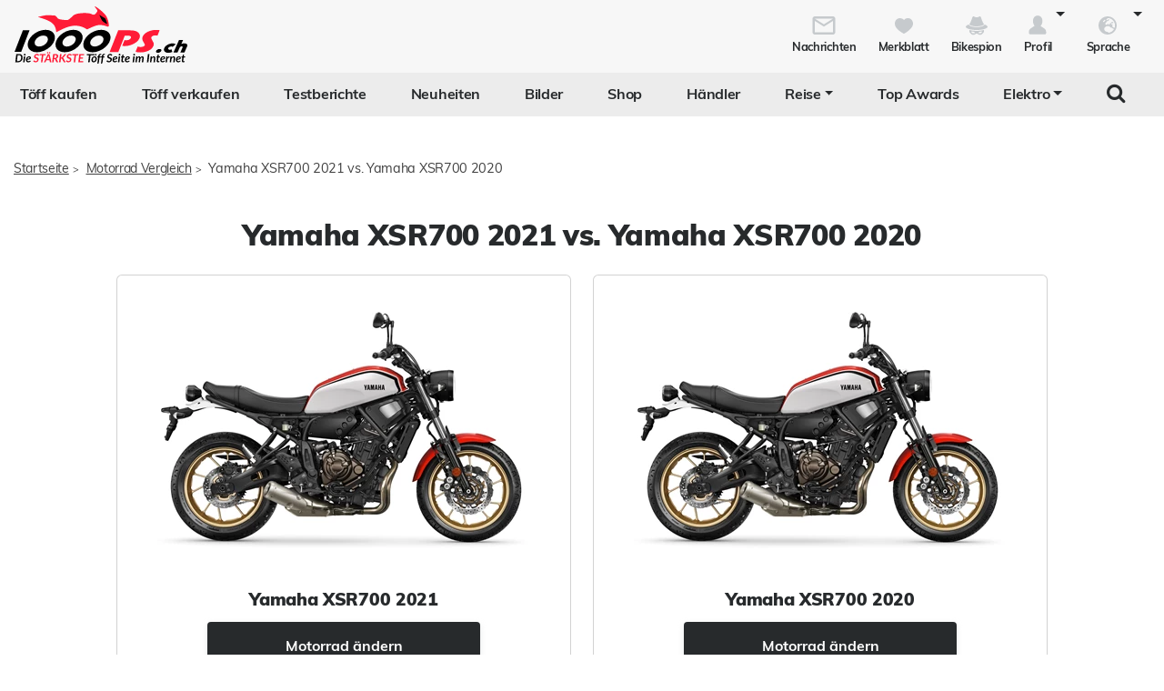

--- FILE ---
content_type: text/html; charset=utf-8
request_url: https://www.1000ps.ch/de/motorradvergleich-yamaha-xsr700-2021-vs-yamaha-xsr700-2020-6466
body_size: 44224
content:



<!DOCTYPE html>
<html lang="de-CH">
<head>
    <meta charset="utf-8" />
    <meta http-equiv="X-UA-Compatible" content="IE=edge,chrome=1" />
    <title>Motorrad Vergleich Yamaha XSR700 2021 vs. Yamaha XSR700 2020</title>
    <meta name="description" content=" Der Yamaha XSR700 2021 mit ihrem 4-Takt Reihe 2-Zylinder-Motor mit Einspritzung und einem Hubraum von 689 Kubik steht die Yamaha XSR700 2020 mit ihrem 4-Takt Reihe 2-Zylinder-Motor mit gleichem Hubraum gegen&#252;ber.  Bei der XSR700 2021 federt vorne ein..." />

    <meta name="robots" content="index,follow" />
    <meta name="viewport" content="width=device-width, initial-scale=1.0" />
    <meta name="publisher" content="1000PS" />
    <!-- zuletzt aktualisiert: 19.01.2026 00:50:23 -->

        <meta property="og:locale" content="de_CH" />

    <meta name="apple-itunes-app" content="app-id=1117397804" />
    <meta name="google-site-verification" content="9PyMhp1V8Xw1OodVT7OGsTDpCqnoZ-BDILYONqjO_Z8" />
    <link rel="apple-touch-icon" href="//images6.1000ps.net/images_new/iphone_favicon.png?format=png" type="image/png" />
    <link rel="shortcut icon" href="//images6.1000ps.net/1000ps/favicon.png" type="image/x-icon" />
                        <link rel="alternate" hreflang="de-at" href="https://www.1000ps.at/motorradvergleich-yamaha-xsr700-2021-vs-yamaha-xsr700-2020-6466" />
                    <meta property="og:locale:alternate" content="de_AT">
                <link rel="alternate" hreflang="de-de" href="https://www.1000ps.de/motorradvergleich-yamaha-xsr700-2021-vs-yamaha-xsr700-2020-6466" />
                    <meta property="og:locale:alternate" content="de_DE">
                    <link rel="canonical" href="https://www.1000ps.ch/de/motorradvergleich-yamaha-xsr700-2021-vs-yamaha-xsr700-2020-6466">
                <link rel="alternate" hreflang="de-ch" href="https://www.1000ps.ch/de/motorradvergleich-yamaha-xsr700-2021-vs-yamaha-xsr700-2020-6466" />
                    <meta property="og:locale:alternate" content="de_CH">
                <link rel="alternate" hreflang="fr-ch" href="https://www.1000ps.ch/fr/comparaison-yamaha-xsr700-2021-vs-yamaha-xsr700-2020-6466" />
                    <meta property="og:locale:alternate" content="fr_CH">
                <link rel="alternate" hreflang="it-ch" href="https://www.1000ps.ch/it/confronto-yamaha-xsr700-2021-vs-yamaha-xsr700-2020-6466" />
                    <meta property="og:locale:alternate" content="it_CH">
    

    

        <meta name="author" content="1000PS" />
    <meta property="og:image" content="https://images5.1000ps.net/mv-mv_W6466-yamaha-xsr700-2021-vs-yamaha-xsr700-2020-637487166953903935.jpg" />
    <meta property="og:image:alt" content="Motorrad Vergleich Yamaha XSR700 2021 vs. Yamaha XSR700 2020" />
    <meta property="og:title" content="Motorrad Vergleich Yamaha XSR700 2021 vs. Yamaha XSR700 2020" />
    <meta property="og:description" content=" Der Yamaha XSR700 2021 mit ihrem 4-Takt Reihe 2-Zylinder-Motor mit Einspritzung und einem Hubraum von 689 Kubik steht die Yamaha XSR700 2020 mit ihrem 4-Takt Reihe 2-Zylinder-Motor mit gleichem Hubraum gegen&#252;ber.  Bei der XSR700 2021 federt vorne ein..." />
    <meta property="og:type" content="article" />
    <meta property="og:url" content="https://www.1000ps.ch/motorradvergleich-yamaha-xsr700-2021-vs-yamaha-xsr700-2020-6466" />
    <meta property="og:site_name" content="1000PS" />
    <meta property="fb:app_id" content="1652259815037923" />
    <meta property="twitter:card" content="summary_large_image" />
    <meta name="twitter:site" content="@1000ps_motorrad" />
    <meta name="twitter:creator" content="@1000ps_motorrad" />
    <meta name="twitter:image" content="https://images5.1000ps.net/mv-mv_W6466-yamaha-xsr700-2021-vs-yamaha-xsr700-2020-637487166953903935.jpg" />
    <meta name="twitter:title" content="Motorrad Vergleich Yamaha XSR700 2021 vs. Yamaha XSR700 2020" />
    <meta name="twitter:description" content=" Der Yamaha XSR700 2021 mit ihrem 4-Takt Reihe 2-Zylinder-Motor mit Einspritzung und einem Hubraum von 689 Kubik steht die Yamaha XSR700 2020 mit ihrem 4-Takt Reihe 2-Zylinder-Motor mit gleichem Hubraum gegen&#252;ber.  Bei der XSR700 2021 federt vorne ein..." />
    <meta property="twitter:account_id" content="342523173" />

    
    <link href="https://static1.1000ps.ch/de/static/css/motorradvergleich?v=20260118T030011" rel="stylesheet"/>

    <link href="https://static1.1000ps.ch/de/static/css/chat?v=20260118T030011" rel="stylesheet"/>



    <link href="https://static1.1000ps.ch/de/static/css/main-ch?v=20260118T030011" rel="stylesheet"/>

    <link href="https://static1.1000ps.ch/de/Content/themes/base/jquery-ui-bundle?v=20260118T030011" rel="stylesheet"/>

    <script src="https://static1.1000ps.ch/de/static/js/head?v=20260118T030011"></script>

        <script async src="https://pagead2.googlesyndication.com/pagead/js/adsbygoogle.js?client=ca-pub-2881803445965353" crossorigin="anonymous"></script>
</head>
<body>
    <div id="backgroundblack" class="blackbackgroundstyle"></div>
    <header>
        
<nav class="navbar navbar-expand-lg navbar-light mainNaviNew jumpleft" id="myNavMenu" role="navigation">
    <div class="headermiddle jumpleft d-flex flex-row main-content-centered">    
            <div class="flex-fill">
                <a class="logo_1000ps_ch logo_de" href="https://www.1000ps.ch/de" title="1000PS.ch - Die stärkste Töff Seite im Internet"></a>
            </div>
        <button class="navbar-toggler order-lg-1 order-2 collapsed" type="button" data-bs-toggle="collapse" data-bs-target="#navbarNavDropdownNew" aria-controls="navbarNavDropdown" aria-expanded="false" aria-label="Toggle navigation">
            <span class="icon-bar top-bar"></span>
            <span class="icon-bar middle-bar"></span>
            <span class="icon-bar bottom-bar"></span>
        </button>
        
        <div class="collapse navbar-collapse order-lg-2 order-4" id="navbarNavDropdownNew">
            
<ul class="navbar-nav d-lg-none d-flex navbar-nav-scroll">
    <li class="nav-item d-none d-lg-block  ">
        <a class="nav-link" href="/de/gebrauchte-motorraeder" title="T&#246;ff kaufen">T&#246;ff kaufen</a>
    </li>
    <li class="nav-item d-block d-lg-none ">
        <a class="nav-link" href="/de/occasionen-detailsuche" title="T&#246;ff kaufen">T&#246;ff kaufen</a>
    </li>
    <li class="nav-item ">
        <a class="nav-link" href="/de/occasionen-verkaufen" title="T&#246;ff verkaufen">T&#246;ff verkaufen</a>
    </li>
        <li class="">
            <a class="nav-link" href="/de/motorrad-testberichte" title="Testberichte">Testberichte</a>
        </li>
        <li class="">
            <a class="nav-link" href="/de/motorrad-berichte-suche" title="Neuheiten">Neuheiten</a>
        </li>
    <li class="">
        <a class="nav-link" href="/de/motorrad-bilder-galerien" title="Bilder">Bilder</a>
    </li>
            <li class="">
            <a class="nav-link" href="/de/onlineshop" title="Shop">Shop</a>
        </li>
    <li class="">
        <a class="nav-link" href="/de/motorradh%C3%A4ndler" title="Motorrad Händler">Händler</a>
    </li>
    <li class="dropdown ">
        <a href="#" class="nav-link dropdown-toggle" data-bs-toggle="dropdown" role="button" aria-expanded="false" title="Reise">Reise</a>
        <ul class="dropdown-menu boxshadowlg" role="menu">
            <li class="">
                <a class="nav-link" href="/de/motorrad-miete-verleih" title="Motorrad mieten">Motorrad mieten</a>
            </li>
                <li>
                    <a class="nav-link" href="/de/onlineshop/kategorie/Dienstleistungen/Reisen" title="Reiseangebote">Reiseangebote</a>
                </li>
            <li>
                <a class="nav-link" href="/de/motorrad-reiseanbieter" title="Reiseanbieter">Reiseanbieter</a>
            </li>
        </ul>
    </li>
    <li>
        <a class="nav-link" href="/de/schlagwort/1000ps-top-awards-2025" title="1000PS Top Awards">Top Awards</a>
    </li>
        <li class="dropdown dropdownreverse">
            <a href="#" class="nav-link dropdown-toggle stylelinkreverse" data-bs-toggle="dropdown" role="button" aria-expanded="false" title="Elektro" aria-haspopup="true">Elektro</a>
            <ul class="dropdown-menu boxshadowlg" role="menu">
                <li>
                    <a class="nav-link" href="/de/gebrauchte-motorraeder/typ/E-Bike" title="E-Bikes">E-Bikes</a>
                </li>
                <li>
                    <a class="nav-link" href="/de/gebrauchte-motorraeder/typ/Roller?Kraftstoff%5B0%5D=Elektro" title="E-Roller">E-Roller</a>
                </li>
                <li>

                    <a class="nav-link" href="/de/gebrauchte-motorraeder?Leistung=15+-+250&amp;Kraftstoff[0]=Elektro" title="E-Motorräder">E-Motorräder</a>
                </li>
                    <li>
                        <a class="nav-link" href="/de/schlagwort/elektromotorrad" title="E-Motorrad Tests">Tests</a>
                    </li>
            </ul>
        </li>

        <li class="specialsearchvisibilty">
            <a href="#" class="nav-link forsearch d-none d-lg-block" id="navbarDropdownSearch" data-bs-toggle="dropdown" role="button" aria-expanded="false" title="Suche" onkeyup="document.getElementById('SuchText').focus(); return false;">
                <i class="fa fa-search" style="font-size:1.4em;"></i>
            </a>
            <div class="dropdown-menu searchbuttonmenu" role="menu" aria-labelledby="navbarDropdownSearch">
                
<div class="contentwidget-factfinder-search">
    <form name="search_word_inc" action="/de/volltext-suche" method="GET"
        accept-charset="utf-8">
        <div class="row g-2">
            <div class="col">
                
                <div class="autocomplete mt-1">
                    <input class="searchinputstyle m-0 boxshadow whitebg" autocomplete="off" type="search"
                        id="SuchText35885662" name="query" value="" placeholder="Suchbegriff..."
                        title="1000PS durchsuchen" aria-label="1000PS durchsuchen"
                        aria-describedby="Durchsuche unsere Webseite nach Motorrädern, Bildern, Berichten, Videos." />
                </div>
            </div>
            <div class="col-auto">
                <input class="standard-button" type="submit"  value="Suchen" />
            </div>
        </div>
    </form>
</div>




            </div>
        </li>
</ul>
        </div>
        <ul class="d-flex flex-row justify-content-end mt-2 profilemenunew order-1 order-lg-4 p-0">
                <li class="">
                    <a class="boxlinkdefault nav-link" href="/de/meine-nachrichten" title="Meine Nachrichten">
                        <div class="d-flex flex-column me-2">
                            <div class="mx-auto notification-container">
                                <img src="data:image/svg+xml,%3Csvg xmlns='http://www.w3.org/2000/svg' %3E%3Ccircle cx='15' cy='15' r='10' fill='%23c6cacd' /%3E%3C/svg%3E" data-src="//images6.1000ps.net/1000ps.ch/Content/Redesign/img/mail.svg" width="30" height="30" class="lazyload" alt="Nachrichten Icon" title="Nachrichten" />
                                <span id="notification-badge" class="fontsize08" style="display: none"></span>
                            </div>
                            <span class="fontsize08 colorfontdefault bold">Nachrichten</span>
                        </div>
                    </a>
                </li>
            <li class=" hidesmall">
                <a class="boxlinkdefault nav-link" href="/de/merkblatt" title="Mein Merkblatt">
                    <div class="d-flex flex-column me-2">
                        <img src="data:image/svg+xml,%3Csvg xmlns='http://www.w3.org/2000/svg' %3E%3Ccircle cx='15' cy='15' r='10' fill='%23c6cacd' /%3E%3C/svg%3E" data-src="//images6.1000ps.net/1000ps.ch/Content/Redesign/img/heart-grey.svg" width="30" height="30" class="mx-auto lazyload" alt="Herz Icon" title="Merkblatt" />
                        <span class="fontsize08 colorfontdefault bold">Merkblatt</span>
                    </div>
                </a>
            </li>
            <li class=" hidesmall">
                <a class="boxlinkdefault nav-link" href="/de/bikespion" title="Mein Bikespion">
                    <div class="d-flex flex-column me-2">
                        <img src="data:image/svg+xml,%3Csvg xmlns='http://www.w3.org/2000/svg' %3E%3Ccircle cx='15' cy='15' r='10' fill='%23c6cacd' /%3E%3C/svg%3E" data-src="//images6.1000ps.net/1000ps.ch/Content/Redesign/img/spy.svg" width="30" height="30" class="mx-auto lazyload" alt="Bikespion Icon" title="Bikespion" />
                        <span class="fontsize08 colorfontdefault bold">Bikespion</span>
                    </div>
                </a>
            </li>
            <li class="dropdown ">
                <a class="boxlinkdefault nav-link dropdown-toggle" href="/de/profilanzeigen" id="navbarDropdownProfilMenu" data-bs-toggle="dropdown" role="button" aria-expanded="false" title="Mein Profil">
                    <div class="d-flex flex-column">
                        <img src="data:image/svg+xml,%3Csvg xmlns='http://www.w3.org/2000/svg' %3E%3Ccircle cx='15' cy='15' r='10' fill='%23c6cacd' /%3E%3C/svg%3E" data-src="//images6.1000ps.net/1000ps.ch/Content/Redesign/img/user.svg" width="30" height="30" class="mx-auto lazyload" alt="User Icon" title="Profil" />
                        <span class="fontsize08 colorfontdefault bold">Profil</span>
                    </div>
                </a>
                <ul class="dropdown-menu usermenu boxshadowlg dropdown-menu-end" role="menu" aria-labelledby="navbarDropdownProfilMenu" id="user_profil_menu">
                    <li class="profil_login_register">
                        <a class="nav-link" href="/de/login?returnurl=%2fmotorradvergleich-yamaha-xsr700-2021-vs-yamaha-xsr700-2020-6466"
                           title="Anmelden" rel="nofollow">
                            Anmelden
                        </a>
                    </li>
                    <li class="profil_login_register">
                        <a class="nav-link" href="/de/Registrierung?returnurl=%2fmotorradvergleich-yamaha-xsr700-2021-vs-yamaha-xsr700-2020-6466"
                           title="Registrieren" rel="nofollow">
                            Registrieren
                        </a>
                    </li>
                    <li>
                        <a class="nav-link" href="/de/meine-inserate" title="Meine Inserate" target="_blank" rel="nofollow">Meine Inserate</a>
                    </li>
                    <li class="showsmall">
                        <a class="nav-link" href="/de/merkblatt" title="Mein Merkblatt">Merkblatt</a></li>
                    <li class="showsmall">
                        <a class="nav-link" href="/de/bikespion" title="Mein Bikespion">Bikespion</a>
                    </li>
                        <li>
                            <a class="nav-link" href="/de/meine-inserate" title="Meine Umbauten" target="_blank" rel="nofollow">Meine Umbauten</a>
                        </li>
                    <li class="">
                        <a class="nav-link" href="/de/profilanzeigen" title="Mein Profil" rel="nofollow">Mein Profil</a>
                    </li>
                    <li class="ausloggen-icon profil_logout" style="display:none">
                        <a class="nav-link" href="/de/logout?returnurl=%2fmotorradvergleich-yamaha-xsr700-2021-vs-yamaha-xsr700-2020-6466" title="Ausloggen" rel="nofollow">
                            Ausloggen
                        </a>
                    </li>
                </ul>
            </li>
                <li class="dropdown ms-2">
                    <a class="boxlinkdefault nav-link dropdown-toggle" href="#"  data-bs-toggle="dropdown" role="button" aria-expanded="false" title="Wähle deine Sprache">
                        <div class="d-flex flex-column">
                            <img src="data:image/svg+xml,%3Csvg xmlns='http://www.w3.org/2000/svg' %3E%3Ccircle cx='15' cy='15' r='10' fill='%23c6cacd' /%3E%3C/svg%3E" data-src="//images6.1000ps.net/1000ps.ch/Content/Redesign/img/sprache.svg" width="30" height="30" class="mx-auto lazyload" alt="Sprach-Icon" title="Sprache" />
                            <span class="fontsize08 colorfontdefault bold">Sprache</span>
                        </div>
                   </a>
                    <ul class="dropdown-menu usermenu boxshadowlg dropdown-menu-end" role="menu" aria-labelledby="navbarDropdownLanguageMenu" id="language_menu">

                                <li class="selected">Deutsch</li>
                                <li>
                                    <a class="nav-link" href="/de/Account/SetLanguage?langtag=fr&amp;returnUrl=http%3A%2F%2Fwww.1000ps.ch%2Fmotorradvergleich-yamaha-xsr700-2021-vs-yamaha-xsr700-2020-6466" title="fr">Fran&#231;ais</a>
                                </li>
                                <li>
                                    <a class="nav-link" href="/de/Account/SetLanguage?langtag=it&amp;returnUrl=http%3A%2F%2Fwww.1000ps.ch%2Fmotorradvergleich-yamaha-xsr700-2021-vs-yamaha-xsr700-2020-6466" title="it">Italiano</a>
                                </li>
                    </ul>
                </li>
        </ul>
    </div>
</nav>
<div class="d-none d-lg-block zweitemenuleiste jumpleft" id="myNavMenuZwei">
    <div>
        
<ul class="d-flex justify-content-between list-unstyled w-100">
    <li class="nav-item d-none d-lg-block  ">
        <a class="nav-link" href="/de/gebrauchte-motorraeder" title="T&#246;ff kaufen">T&#246;ff kaufen</a>
    </li>
    <li class="nav-item d-block d-lg-none ">
        <a class="nav-link" href="/de/occasionen-detailsuche" title="T&#246;ff kaufen">T&#246;ff kaufen</a>
    </li>
    <li class="nav-item ">
        <a class="nav-link" href="/de/occasionen-verkaufen" title="T&#246;ff verkaufen">T&#246;ff verkaufen</a>
    </li>
        <li class="">
            <a class="nav-link" href="/de/motorrad-testberichte" title="Testberichte">Testberichte</a>
        </li>
        <li class="">
            <a class="nav-link" href="/de/motorrad-berichte-suche" title="Neuheiten">Neuheiten</a>
        </li>
    <li class="">
        <a class="nav-link" href="/de/motorrad-bilder-galerien" title="Bilder">Bilder</a>
    </li>
            <li class="">
            <a class="nav-link" href="/de/onlineshop" title="Shop">Shop</a>
        </li>
    <li class="">
        <a class="nav-link" href="/de/motorradh%C3%A4ndler" title="Motorrad Händler">Händler</a>
    </li>
    <li class="dropdown ">
        <a href="#" class="nav-link dropdown-toggle" data-bs-toggle="dropdown" role="button" aria-expanded="false" title="Reise">Reise</a>
        <ul class="dropdown-menu boxshadowlg" role="menu">
            <li class="">
                <a class="nav-link" href="/de/motorrad-miete-verleih" title="Motorrad mieten">Motorrad mieten</a>
            </li>
                <li>
                    <a class="nav-link" href="/de/onlineshop/kategorie/Dienstleistungen/Reisen" title="Reiseangebote">Reiseangebote</a>
                </li>
            <li>
                <a class="nav-link" href="/de/motorrad-reiseanbieter" title="Reiseanbieter">Reiseanbieter</a>
            </li>
        </ul>
    </li>
    <li>
        <a class="nav-link" href="/de/schlagwort/1000ps-top-awards-2025" title="1000PS Top Awards">Top Awards</a>
    </li>
        <li class="dropdown dropdownreverse">
            <a href="#" class="nav-link dropdown-toggle stylelinkreverse" data-bs-toggle="dropdown" role="button" aria-expanded="false" title="Elektro" aria-haspopup="true">Elektro</a>
            <ul class="dropdown-menu boxshadowlg" role="menu">
                <li>
                    <a class="nav-link" href="/de/gebrauchte-motorraeder/typ/E-Bike" title="E-Bikes">E-Bikes</a>
                </li>
                <li>
                    <a class="nav-link" href="/de/gebrauchte-motorraeder/typ/Roller?Kraftstoff%5B0%5D=Elektro" title="E-Roller">E-Roller</a>
                </li>
                <li>

                    <a class="nav-link" href="/de/gebrauchte-motorraeder?Leistung=15+-+250&amp;Kraftstoff[0]=Elektro" title="E-Motorräder">E-Motorräder</a>
                </li>
                    <li>
                        <a class="nav-link" href="/de/schlagwort/elektromotorrad" title="E-Motorrad Tests">Tests</a>
                    </li>
            </ul>
        </li>

        <li class="specialsearchvisibilty">
            <a href="#" class="nav-link forsearch d-none d-lg-block" id="navbarDropdownSearch" data-bs-toggle="dropdown" role="button" aria-expanded="false" title="Suche" onkeyup="document.getElementById('SuchText').focus(); return false;">
                <i class="fa fa-search" style="font-size:1.4em;"></i>
            </a>
            <div class="dropdown-menu searchbuttonmenu" role="menu" aria-labelledby="navbarDropdownSearch">
                
<div class="contentwidget-factfinder-search">
    <form name="search_word_inc" action="/de/volltext-suche" method="GET"
        accept-charset="utf-8">
        <div class="row g-2">
            <div class="col">
                
                <div class="autocomplete mt-1">
                    <input class="searchinputstyle m-0 boxshadow whitebg" autocomplete="off" type="search"
                        id="SuchText36358311" name="query" value="" placeholder="Suchbegriff..."
                        title="1000PS durchsuchen" aria-label="1000PS durchsuchen"
                        aria-describedby="Durchsuche unsere Webseite nach Motorrädern, Bildern, Berichten, Videos." />
                </div>
            </div>
            <div class="col-auto">
                <input class="standard-button" type="submit"  value="Suchen" />
            </div>
        </div>
    </form>
</div>




            </div>
        </li>
</ul>
    </div>
</div>
    </header>


<div class="inventarcounter" id="bb-6a26e7d12bdf4b18a2ad70b34f91f890"></div>
    
    <div class="containercentered my-4 my-md-5 abstandohnebanner" id="layoutcontainer">
        <div class="">
                <div class="row g-0 my-2">
        <div class="col">
            <ol id="breadcrumbs">                
                        <li><a href="/de" title="Startseite">Startseite</a><span>></span></li>
                        <li><a href="/de/motorradvergleich" title="Motorrad Vergleich">Motorrad Vergleich</a><span>></span></li>
                        <li>Yamaha XSR700 2021 vs. Yamaha XSR700 2020</li>
            </ol>
        </div>
    </div>
    <script type="application/ld+json">
        [{
        "@context": "http://schema.org",
        "@type": "BreadcrumbList",
        "itemListElement":
        [
            {
                "@type":"ListItem",
                "position": 1,
                "item":
                {
                    "@id":"https://www.1000ps.ch/",
                    "name":"Startseite"
                }
            }
                ,
            {
                "@type":"ListItem",
                "position": 2,
                "item":
                {
                    "@id":"https://www.1000ps.ch/motorradvergleich",
                    "name":"Motorrad Vergleich"
                }
            }
                ,
            {
                "@type":"ListItem",
                "position": 3,
                "item":
                {
                    "@id":"https://www.1000ps.ch/motorradvergleich-yamaha-xsr700-2021-vs-yamaha-xsr700-2020-6466",
                    "name":"Yamaha XSR700 2021 vs. Yamaha XSR700 2020"
                }
            }
        ]
        }]
    </script>

        </div>
        <main>
            

<article>
    <div class="berichttop">
        <h1 class="berichth1">Yamaha XSR700 2021 vs. Yamaha XSR700 2020</h1>
    </div>
    <div class="d-flex flex-column flex-sm-row justify-content-center mb-4 g-0">
        <div class="card cardwidthbike me-4 mb-3">
            <div class="mt-4 my-auto">
                    <div class="position-relative text-center">
                                <a class="swipebox position-relative" rel="gallery-pics-bilderCarouselId1" href="https://images5.1000ps.net/images_bikekat/2021/4-Yamaha/8324-XSR700/001-637460514929519011-yamaha-xsr700.jpg" title="Yamaha XSR700 2021">
            <figure>
                <img class="img-fluid lazyload" data-src="https://images5.1000ps.net/images_bikekat/2021/4-Yamaha/8324-XSR700/001-637460514929519011-yamaha-xsr700.jpg?mode=crop&width=450&height=300" src="https://images6.1000ps.net/images/nopic-motorcycle.gif?mode=crop&width=350&height=230" alt="Yamaha XSR700 2021" title="Yamaha XSR700 2021">
            </figure>
            
        </a>
        <ul class="d-none">
                    <li>
                        <div class="item">
                            <a class="swipebox" rel="gallery-pics-bilderCarouselId1" href="https://images5.1000ps.net/images_bikekat/2021/4-Yamaha/8324-XSR700/001-637460514929519011-yamaha-xsr700.jpg" title="Yamaha XSR700 2021 - Bild 2">
                                <img class="img-fluid lazyload" data-src="https://images5.1000ps.net/images_bikekat/2021/4-Yamaha/8324-XSR700/001-637460514929519011-yamaha-xsr700.jpg?mode=crop&amp;width=350&amp;height=230" src="https://images6.1000ps.net/images/nopic-motorcycle.gif?mode=crop&width=350&height=230" alt="Yamaha XSR700 2021 - Bild 2" title="Yamaha XSR700 2021 - Bild 2">
                            </a>
                        </div>
                    </li>
                    <li>
                        <div class="item">
                            <a class="swipebox" rel="gallery-pics-bilderCarouselId1" href="https://images5.1000ps.net/images_bikekat/2021/4-Yamaha/8324-XSR700/002-637460514931759369-yamaha-xsr700.jpg" title="Yamaha XSR700 2021 - Bild 3">
                                <img class="img-fluid lazyload" data-src="https://images5.1000ps.net/images_bikekat/2021/4-Yamaha/8324-XSR700/002-637460514931759369-yamaha-xsr700.jpg?mode=crop&amp;width=350&amp;height=230" src="https://images6.1000ps.net/images/nopic-motorcycle.gif?mode=crop&width=350&height=230" alt="Yamaha XSR700 2021 - Bild 3" title="Yamaha XSR700 2021 - Bild 3">
                            </a>
                        </div>
                    </li>
                    <li>
                        <div class="item">
                            <a class="swipebox" rel="gallery-pics-bilderCarouselId1" href="https://images5.1000ps.net/images_bikekat/2021/4-Yamaha/8324-XSR700/003-637460514932960461-yamaha-xsr700.jpg" title="Yamaha XSR700 2021 - Bild 4">
                                <img class="img-fluid lazyload" data-src="https://images5.1000ps.net/images_bikekat/2021/4-Yamaha/8324-XSR700/003-637460514932960461-yamaha-xsr700.jpg?mode=crop&amp;width=350&amp;height=230" src="https://images6.1000ps.net/images/nopic-motorcycle.gif?mode=crop&width=350&height=230" alt="Yamaha XSR700 2021 - Bild 4" title="Yamaha XSR700 2021 - Bild 4">
                            </a>
                        </div>
                    </li>
                    <li>
                        <div class="item">
                            <a class="swipebox" rel="gallery-pics-bilderCarouselId1" href="https://images5.1000ps.net/images_bikekat/2021/4-Yamaha/8324-XSR700/004-637460514934223246-yamaha-xsr700.jpg" title="Yamaha XSR700 2021 - Bild 5">
                                <img class="img-fluid lazyload" data-src="https://images5.1000ps.net/images_bikekat/2021/4-Yamaha/8324-XSR700/004-637460514934223246-yamaha-xsr700.jpg?mode=crop&amp;width=350&amp;height=230" src="https://images6.1000ps.net/images/nopic-motorcycle.gif?mode=crop&width=350&height=230" alt="Yamaha XSR700 2021 - Bild 5" title="Yamaha XSR700 2021 - Bild 5">
                            </a>
                        </div>
                    </li>
                    <li>
                        <div class="item">
                            <a class="swipebox" rel="gallery-pics-bilderCarouselId1" href="https://images5.1000ps.net/images_bikekat/2021/4-Yamaha/8324-XSR700/005-637460514935628050-yamaha-xsr700.jpg" title="Yamaha XSR700 2021 - Bild 6">
                                <img class="img-fluid lazyload" data-src="https://images5.1000ps.net/images_bikekat/2021/4-Yamaha/8324-XSR700/005-637460514935628050-yamaha-xsr700.jpg?mode=crop&amp;width=350&amp;height=230" src="https://images6.1000ps.net/images/nopic-motorcycle.gif?mode=crop&width=350&height=230" alt="Yamaha XSR700 2021 - Bild 6" title="Yamaha XSR700 2021 - Bild 6">
                            </a>
                        </div>
                    </li>
                    <li>
                        <div class="item">
                            <a class="swipebox" rel="gallery-pics-bilderCarouselId1" href="https://images5.1000ps.net/images_bikekat/2021/4-Yamaha/8324-XSR700/006-637460514937045233-yamaha-xsr700.jpg" title="Yamaha XSR700 2021 - Bild 7">
                                <img class="img-fluid lazyload" data-src="https://images5.1000ps.net/images_bikekat/2021/4-Yamaha/8324-XSR700/006-637460514937045233-yamaha-xsr700.jpg?mode=crop&amp;width=350&amp;height=230" src="https://images6.1000ps.net/images/nopic-motorcycle.gif?mode=crop&width=350&height=230" alt="Yamaha XSR700 2021 - Bild 7" title="Yamaha XSR700 2021 - Bild 7">
                            </a>
                        </div>
                    </li>
                    <li>
                        <div class="item">
                            <a class="swipebox" rel="gallery-pics-bilderCarouselId1" href="https://images5.1000ps.net/images_bikekat/2021/4-Yamaha/8324-XSR700/007-637460514939364525-yamaha-xsr700.jpg" title="Yamaha XSR700 2021 - Bild 8">
                                <img class="img-fluid lazyload" data-src="https://images5.1000ps.net/images_bikekat/2021/4-Yamaha/8324-XSR700/007-637460514939364525-yamaha-xsr700.jpg?mode=crop&amp;width=350&amp;height=230" src="https://images6.1000ps.net/images/nopic-motorcycle.gif?mode=crop&width=350&height=230" alt="Yamaha XSR700 2021 - Bild 8" title="Yamaha XSR700 2021 - Bild 8">
                            </a>
                        </div>
                    </li>
                    <li>
                        <div class="item">
                            <a class="swipebox" rel="gallery-pics-bilderCarouselId1" href="https://images5.1000ps.net/images_bikekat/2021/4-Yamaha/8324-XSR700/008-637460514940927066-yamaha-xsr700.jpg" title="Yamaha XSR700 2021 - Bild 9">
                                <img class="img-fluid lazyload" data-src="https://images5.1000ps.net/images_bikekat/2021/4-Yamaha/8324-XSR700/008-637460514940927066-yamaha-xsr700.jpg?mode=crop&amp;width=350&amp;height=230" src="https://images6.1000ps.net/images/nopic-motorcycle.gif?mode=crop&width=350&height=230" alt="Yamaha XSR700 2021 - Bild 9" title="Yamaha XSR700 2021 - Bild 9">
                            </a>
                        </div>
                    </li>
        </ul>

                    </div>
            </div>
            <div class="text-center mt-3"><h2 class="fontsize12">Yamaha XSR700 2021</h2></div>
            <div class="text-center mx-2">
                <button class="standard-button mb-3" data-bs-toggle="modal" data-bs-target="#changeBikeA">Motorrad ändern</button>
            </div>
        </div>
        <div class="card cardwidthbike mb-3">
            <div class="mt-4 my-auto">
                    <div class="position-relative text-center">
                                <a class="swipebox position-relative" rel="gallery-pics-bilderCarouselId2" href="https://images5.1000ps.net/images_bikekat/2020/4-Yamaha/8324-XSR700/004-637121786881752529.jpg" title="Yamaha XSR700 2020">
            <figure>
                <img class="img-fluid lazyload" data-src="https://images5.1000ps.net/images_bikekat/2020/4-Yamaha/8324-XSR700/004-637121786881752529.jpg?mode=crop&width=450&height=300" src="https://images6.1000ps.net/images/nopic-motorcycle.gif?mode=crop&width=350&height=230" alt="Yamaha XSR700 2020" title="Yamaha XSR700 2020">
            </figure>
            
        </a>
        <ul class="d-none">
                    <li>
                        <div class="item">
                            <a class="swipebox" rel="gallery-pics-bilderCarouselId2" href="https://images5.1000ps.net/images_bikekat/2020/4-Yamaha/8324-XSR700/004-637121786881752529.jpg" title="Yamaha XSR700 2020 - Bild 2">
                                <img class="img-fluid lazyload" data-src="https://images5.1000ps.net/images_bikekat/2020/4-Yamaha/8324-XSR700/004-637121786881752529.jpg?mode=crop&amp;width=350&amp;height=230" src="https://images6.1000ps.net/images/nopic-motorcycle.gif?mode=crop&width=350&height=230" alt="Yamaha XSR700 2020 - Bild 2" title="Yamaha XSR700 2020 - Bild 2">
                            </a>
                        </div>
                    </li>
                    <li>
                        <div class="item">
                            <a class="swipebox" rel="gallery-pics-bilderCarouselId2" href="https://images5.1000ps.net/images_bikekat/2020/4-Yamaha/8324-XSR700/001-637121786876432305.jpg" title="Yamaha XSR700 2020 - Bild 3">
                                <img class="img-fluid lazyload" data-src="https://images5.1000ps.net/images_bikekat/2020/4-Yamaha/8324-XSR700/001-637121786876432305.jpg?mode=crop&amp;width=350&amp;height=230" src="https://images6.1000ps.net/images/nopic-motorcycle.gif?mode=crop&width=350&height=230" alt="Yamaha XSR700 2020 - Bild 3" title="Yamaha XSR700 2020 - Bild 3">
                            </a>
                        </div>
                    </li>
                    <li>
                        <div class="item">
                            <a class="swipebox" rel="gallery-pics-bilderCarouselId2" href="https://images5.1000ps.net/images_bikekat/2020/4-Yamaha/8324-XSR700/002-637121786878162398.jpg" title="Yamaha XSR700 2020 - Bild 4">
                                <img class="img-fluid lazyload" data-src="https://images5.1000ps.net/images_bikekat/2020/4-Yamaha/8324-XSR700/002-637121786878162398.jpg?mode=crop&amp;width=350&amp;height=230" src="https://images6.1000ps.net/images/nopic-motorcycle.gif?mode=crop&width=350&height=230" alt="Yamaha XSR700 2020 - Bild 4" title="Yamaha XSR700 2020 - Bild 4">
                            </a>
                        </div>
                    </li>
                    <li>
                        <div class="item">
                            <a class="swipebox" rel="gallery-pics-bilderCarouselId2" href="https://images5.1000ps.net/images_bikekat/2020/4-Yamaha/8324-XSR700/003-637121786880002490.jpg" title="Yamaha XSR700 2020 - Bild 5">
                                <img class="img-fluid lazyload" data-src="https://images5.1000ps.net/images_bikekat/2020/4-Yamaha/8324-XSR700/003-637121786880002490.jpg?mode=crop&amp;width=350&amp;height=230" src="https://images6.1000ps.net/images/nopic-motorcycle.gif?mode=crop&width=350&height=230" alt="Yamaha XSR700 2020 - Bild 5" title="Yamaha XSR700 2020 - Bild 5">
                            </a>
                        </div>
                    </li>
                    <li>
                        <div class="item">
                            <a class="swipebox" rel="gallery-pics-bilderCarouselId2" href="https://images5.1000ps.net/images_bikekat/2020/4-Yamaha/8324-XSR700/005-637121786883422681.jpg" title="Yamaha XSR700 2020 - Bild 6">
                                <img class="img-fluid lazyload" data-src="https://images5.1000ps.net/images_bikekat/2020/4-Yamaha/8324-XSR700/005-637121786883422681.jpg?mode=crop&amp;width=350&amp;height=230" src="https://images6.1000ps.net/images/nopic-motorcycle.gif?mode=crop&width=350&height=230" alt="Yamaha XSR700 2020 - Bild 6" title="Yamaha XSR700 2020 - Bild 6">
                            </a>
                        </div>
                    </li>
                    <li>
                        <div class="item">
                            <a class="swipebox" rel="gallery-pics-bilderCarouselId2" href="https://images5.1000ps.net/images_bikekat/2020/4-Yamaha/8324-XSR700/006-637121786885222762.jpg" title="Yamaha XSR700 2020 - Bild 7">
                                <img class="img-fluid lazyload" data-src="https://images5.1000ps.net/images_bikekat/2020/4-Yamaha/8324-XSR700/006-637121786885222762.jpg?mode=crop&amp;width=350&amp;height=230" src="https://images6.1000ps.net/images/nopic-motorcycle.gif?mode=crop&width=350&height=230" alt="Yamaha XSR700 2020 - Bild 7" title="Yamaha XSR700 2020 - Bild 7">
                            </a>
                        </div>
                    </li>
                    <li>
                        <div class="item">
                            <a class="swipebox" rel="gallery-pics-bilderCarouselId2" href="https://images5.1000ps.net/images_bikekat/2020/4-Yamaha/8324-XSR700/007-637121786886962867.jpg" title="Yamaha XSR700 2020 - Bild 8">
                                <img class="img-fluid lazyload" data-src="https://images5.1000ps.net/images_bikekat/2020/4-Yamaha/8324-XSR700/007-637121786886962867.jpg?mode=crop&amp;width=350&amp;height=230" src="https://images6.1000ps.net/images/nopic-motorcycle.gif?mode=crop&width=350&height=230" alt="Yamaha XSR700 2020 - Bild 8" title="Yamaha XSR700 2020 - Bild 8">
                            </a>
                        </div>
                    </li>
                    <li>
                        <div class="item">
                            <a class="swipebox" rel="gallery-pics-bilderCarouselId2" href="https://images5.1000ps.net/images_bikekat/2020/4-Yamaha/8324-XSR700/008-637121786888692957.jpg" title="Yamaha XSR700 2020 - Bild 9">
                                <img class="img-fluid lazyload" data-src="https://images5.1000ps.net/images_bikekat/2020/4-Yamaha/8324-XSR700/008-637121786888692957.jpg?mode=crop&amp;width=350&amp;height=230" src="https://images6.1000ps.net/images/nopic-motorcycle.gif?mode=crop&width=350&height=230" alt="Yamaha XSR700 2020 - Bild 9" title="Yamaha XSR700 2020 - Bild 9">
                            </a>
                        </div>
                    </li>
        </ul>

                    </div>
            </div>
            <div class="text-center mt-3"><h2 class="fontsize12">Yamaha XSR700 2020</h2></div>
            <div class="text-center mx-2">
                <button class="standard-button mb-3" data-bs-toggle="modal" data-bs-target="#changeBikeB">Motorrad ändern</button>
            </div>
        </div>
    </div>
    <div class="bewertungscontainer mx-auto">
        <div id="bewertungscontainer" class="position-relative">
                <div class="text-justify position-relative">
        <div id="spinner-overlay">
            <div class="spinner-border farbe" style="width: 3rem; height: 3rem;" role="status"></div>
        </div>
        <div class="balkencontainer">
            <h3 class="balkenheader">Bewertung</h3>
        </div>
            <div class="text-center my-2">
                <button class="standard-button" onclick="changeBewertenButton(6466, '/motorradvergleich-yamaha-xsr700-2021-vs-yamaha-xsr700-2020-6466');return false;" title="Wähle deinen Favoriten" type="button" data-bs-toggle="tooltip">
                    Wähle jetzt deinen Favoriten!
                </button>
            </div>
        <div class="d-flex justify-content-around my-3 flex-column flex-sm-row flex-wrap">
            <div class="order-1 order-sm-1 d-flex flex-column w-sm-100 text-center mx-0 position-relative maxwidthbewertungsbox align-self-center">

                <div class="card ">

                        <div class="w-100 px-3 my-sm-5 my-3">
                            <span class="mb-3 d-flex justify-content-center"><b>Yamaha XSR700 2021</b></span>
                        </div>
                </div>
            </div>
            <div class="order-4 order-sm-2 text-center align-self-center fw-bold"><span>VS.</span></div>
            <div class="order-5 order-sm-3 d-flex flex-column w-sm-100 text-center mx-0 position-relative maxwidthbewertungsbox align-self-center">

                <div class="card ">

                        <div class="w-100 px-3 my-sm-5 my-3">
                            <span class="mb-3 d-flex justify-content-center"><b>Yamaha XSR700 2020</b></span>
                        </div>
                </div>
            </div>
            <div class="order-7 order-sm-4 breakline"></div>
            <div class="order-2 order-sm-5">
 <span>&nbsp;</span>            </div>
            <div class="order-3 order-sm-6"></div>
            <div class="order-6 order-sm-7">
            </div>
        </div>
    </div>

        </div>
    </div>
    <div class="berichtcontent">
        <div class="berichtmiddle">
            <div id="inhalt">

<div class="inventarcounter" id="cad-27a4987c43f6484488cdc004ba733617"></div>

                    <div class="inhaltsmall mb-4">
                        
    <div class="row mb-4">
        <div class="col">
            
            <div class="jcarousel-wrapper jcarousel-motorraeder" id="boxsimplelistid1">
                <div class="jcarousel native-flag-spacing">
                    <ul class="d-flex flex-row align-content-stretch">

        <li style="width: 300px; min-height: 196px;" class="d-flex align-content-stretch me-0 me-sm-3 pe-3 pe-sm-0">
            <div class="card native-ad-story" id="Creative-55929ba33f1d4f22bcf556eb2dcd85512ee88303fbcb413ebbf26e1cfa5297a5">
                <a href="https://www.harley-davidson.com/ch/de/tools/find-a-dealer.html" title="Jetzt live: die neuen 2026er Harley-Davidson&#174; Modelle." class="boxlink" target="_blank" onclick="trackClick(1224498, 'Booking-f051dcecd5c8478b8b3605d09d31a6c2', 'Creative-55929ba33f1d4f22bcf556eb2dcd8551')" rel="sponsored">
                    <div class="card-img link-img-container">
                        <div style="overflow:hidden">
                            <figure>
                                
                                <img class="lazyload card-img-top" alt="Jetzt live: die neuen 2026er Harley-Davidson&#174; Modelle." title="Jetzt live: die neuen 2026er Harley-Davidson&#174; Modelle." src="https://images6.1000ps.net/images/nopic-motorcycle.gif?mode=crop&amp;width=330&amp;height=220" data-src="https://d17et6pcmop7wg.cloudfront.net/[base64]" />
                            </figure>
                        </div>
                            <div class="werbungflag"></div>
                    </div>
                    <div class="card-body d-flex flex-column">
                            <h4 class="card-title">Jetzt live: die neuen 2026er Harley-Davidson&#174; Modelle.</h4>
                        
                            <p class="card-text">Sp&#252;re den Spirit der neuen 2026er Harley-Davidson&#174; Modelle. Jetzt H&#228;ndler finden und erleben.</p>
                        <span class="flex-fill"></span>
                        <div class="d-flex flex-wrap-reverse">
                            <div class="flex-fill me-1 pb-1">
                                    <span class="native-logo-text me-1">powered by</span>
                                    <img class="native-logo-img lazyload" alt="Harley-Davidson Germany" title="Powered by Harley-Davidson Germany" src="https://images6.1000ps.net/images/nopic-motorcycle.gif?mode=crop&amp;maxwidth=96&amp;maxheight=24" data-src="https://dhzjm654i2h1.cloudfront.net/customer/1224498/logo/eckig-638122268517869586-h-d-logo.jpg">
                            </div>
                            <span class="weiterlesen" href="https://www.harley-davidson.com/ch/de/tools/find-a-dealer.html" title="Jetzt live: die neuen 2026er Harley-Davidson&#174; Modelle.">Mehr erfahren</span>
                        </div>
                    </div>
                </a>
            </div>
        </li>
                            <li style="min-height: 196px; " class="d-flex align-content-stretch me-0 me-sm-3 pe-3 pe-sm-0">

<div class="inventarcounter" id="nas-88496e8238e94fc180bf52f1f52b2608"></div>
                                <div class="card ">
                                    <a href="/de/testbericht-id-3013555-yamaha-xsr700-test-puristischer-sweet-spot-ohne-elektronik" title="Yamaha XSR700 Test: Puristischer Sweet Spot ohne Elektronik?" class="boxlink">
                                        <div class="card-img">
                                                <figure>
                                                        <img src="https://images6.1000ps.net/images/nopic-motorcycle.gif?mode=crop&amp;width=330&amp;height=220" data-src="https://images5.1000ps.net/b-f_W3013555-yamaha-xsr700-test-puristischer-sweet-spot-ohne-elektronik-639034833903949880.jpg?mode=crop&width=330&height=220" class="card-img-top img-fluid lazyload" alt="Yamaha XSR700 Test: Puristischer Sweet Spot ohne Elektronik?" title="Yamaha XSR700 Test: Puristischer Sweet Spot ohne Elektronik?" />
                                                </figure>
                                        </div>
                                        <div class="card-body ">
                                                <h4 class="card-title">Yamaha XSR700 Test: Puristischer Sweet Spot ohne Elektronik?</h4>
                                                    <p class="card-text"><small class="text-muted">Kein Ride-by-Wire, kein Firlefanz - warum die XSR700 begeistert</small></p>
                                                    <p class="card-text">Ist die Yamaha XSR700 ein veraltetes Naked Bike oder genau der Sweet Spot...</p>
                                                                                    </div>
                                    </a>
                                </div>
                            </li>
                            <li style="min-height: 196px; " class="d-flex align-content-stretch me-0 me-sm-3 pe-3 pe-sm-0">

<div class="inventarcounter" id="nas-48dbcf31e4154da4b1e7cf836e7c28bb"></div>
                                <div class="card ">
                                    <a href="/de/businessnews-id-3010453-die-top-10-beliebtesten-naked-bikes" title="Die Top 10 beliebtesten Naked Bikes" class="boxlink">
                                        <div class="card-img">
                                                <figure>
                                                        <img src="https://images6.1000ps.net/images/nopic-motorcycle.gif?mode=crop&amp;width=330&amp;height=220" data-src="https://images5.1000ps.net/b-f_W3010453-die-top-10-beliebtesten-naked-bikes-638247630041534897.jpg?mode=crop&width=330&height=220" class="card-img-top img-fluid lazyload" alt="Die Top 10 beliebtesten Naked Bikes" title="Die Top 10 beliebtesten Naked Bikes" />
                                                </figure>
                                        </div>
                                        <div class="card-body ">
                                                <h4 class="card-title">Die Top 10 beliebtesten Naked Bikes</h4>
                                                    <p class="card-text"><small class="text-muted">Die meist angebotenen Naked Bikes auf dem 1000PS Marktplatz</small></p>
                                                    <p class="card-text">Als Motorradfahrer weisst du, dass Naked Bikes eine ganz besondere Faszination...</p>
                                                                                    </div>
                                    </a>
                                </div>
                            </li>
                            <li style="min-height: 196px; " class="d-flex align-content-stretch me-0 me-sm-3 pe-3 pe-sm-0">

<div class="inventarcounter" id="nas-6cde30e1e40849468b837b0bd2de1634"></div>
                                <div class="card ">
                                    <a href="/de/modellnews-id-3010662-faszination-yamaha-cp2-warum-nur-ist-dieser-motor-so-gut" title="Faszination Yamaha CP2 - Warum nur ist dieser Motor so gut!" class="boxlink">
                                        <div class="card-img">
                                                <figure>
                                                        <img src="https://images6.1000ps.net/images/nopic-motorcycle.gif?mode=crop&amp;width=330&amp;height=220" data-src="https://images5.1000ps.net/b-f_W3010662-faszination-yamaha-cp2-warum-nur-ist-dieser-motor-so-gut-638308967648500269.jpg?mode=crop&width=330&height=220" class="card-img-top img-fluid lazyload" alt="Faszination Yamaha CP2 - Warum nur ist dieser Motor so gut!" title="Faszination Yamaha CP2 - Warum nur ist dieser Motor so gut!" />
                                                </figure>
                                        </div>
                                        <div class="card-body ">
                                                <h4 class="card-title">Faszination Yamaha CP2 - Warum nur ist dieser Motor so gut!</h4>
                                                    <p class="card-text"><small class="text-muted">Welches Yamaha CP2-Modell ist das Beste f&#252;r Dich?</small></p>
                                                    <p class="card-text">Es war eindeutig ein genialer Schachzug von Yamaha, den „kleinen“ CP2-Motor...</p>
                                                                                    </div>
                                    </a>
                                </div>
                            </li>
                            <li style="min-height: 196px; " class="d-flex align-content-stretch me-0 me-sm-3 pe-3 pe-sm-0">

<div class="inventarcounter" id="nas-975fab9d59fa404d8015a1741703bec7"></div>
                                <div class="card ">
                                    <a href="/de/businessnews-id-3010614-die-besten-naked-bikes-bis-95-ps-2023" title="Die besten Naked Bikes bis 95 PS 2023!" class="boxlink">
                                        <div class="card-img">
                                                <figure>
                                                        <img src="https://images6.1000ps.net/images/nopic-motorcycle.gif?mode=crop&amp;width=330&amp;height=220" data-src="https://images5.1000ps.net/b-f_W3010614-die-besten-naked-bikes-bis-95-ps-2023-638296008165792814.jpg?mode=crop&width=330&height=220" class="card-img-top img-fluid lazyload" alt="Die besten Naked Bikes bis 95 PS 2023!" title="Die besten Naked Bikes bis 95 PS 2023!" />
                                                </figure>
                                        </div>
                                        <div class="card-body ">
                                                <h4 class="card-title">Die besten Naked Bikes bis 95 PS 2023!</h4>
                                                    <p class="card-text"><small class="text-muted">Die 1000PS Top Awards mit den Empfehlungen der 1000PS Redaktion</small></p>
                                                    <p class="card-text">Stolze 23 (!) Motorrad-Kategorien hat sich die 1000PS-Redaktion vorgekn&#246;pft,...</p>
                                                                                    </div>
                                    </a>
                                </div>
                            </li>
                    </ul>
                </div>
                    <a href="#" class="jcarousel-control-prev nativeflag" title="Zurück"><span class="pfeilstyle"><img src="//images6.1000ps.net/1000ps.ch/Content/Redesign/img/arrow-left.svg" width="21" height="21" alt="Pfeil links" title="Zurück" /></span></a>
                    <a href="#" class="jcarousel-control-next" title="Weiter"><span class="pfeilstyle pfeilstyleright"><img src="//images6.1000ps.net/1000ps.ch/Content/Redesign/img/arrow-right.svg" width="21" height="21" alt="Pfeil rechts" title="Weiter" /></span></a>
            </div>
        </div>
    </div>
        <div class="row">
            <div class="col spacebetween"></div>
        </div>

                    </div>
                                    <div class="inhaltsmall">
                        <h2 class="kleinueber" style="border-top-left-radius:4px;border-top-right-radius:4px;"><b>Yamaha XSR700 2021 vs. Yamaha XSR700 2020 - Vergleich im Überblick</b></h2>
                        <div class="boxwithborder borderradius mb-4 text-justify">
                            <p> Der Yamaha XSR700 2021 mit ihrem 4-Takt Reihe 2-Zylinder-Motor mit Einspritzung und einem Hubraum von <b>689 Kubik</b> steht die Yamaha XSR700 2020 mit ihrem 4-Takt Reihe 2-Zylinder-Motor mit <b>gleichem Hubraum</b> gegenüber. </p><p> Bei der XSR700 2021 federt vorne eine Telegabel konventionell und hinten ein Monofederbein. Die XSR700 2020 setzt vorne auf eine Telegabel konventionell und hinten arbeitet ein Monofederbein. </p><p> Für die notwendige Verzögerung sorgt auf der XSR700 2021 vorne eine Doppelscheibe mit 282 Millimeter Durchmesser und Vierkolben-Zange und hinten eine Scheibe mit 245 Millimeter Durchmesser und. Die XSR700 2020 vertraut vorne auf eine Doppelscheibe mit 282 Millimeter Durchmesser und Vierkolben-Zange. Hinten ist eine Scheibe mit 245 mm Durchmesser und verbaut.</p><p> Bei der Bereifung setzt XSR700 2021 auf Schlappen mit den Maßen 120 / 70 - 17 vorne und 180 / 55 - 17 hinten. Für Bodenkontakt sorgen auf der XSR700 2020 Reifen in den Größen 120/70-17 vorne und 180/55-17 hinten. </p><p> Der Radstand der Yamaha XSR700 2021 misst 1.405 Millimeter, die <b> Sitzhöhe beträgt 815 Millimeter. </b> Die Yamaha XSR700 2020 ist von Radachse zu Radachse 1.405 mm lang und ihre <b> Sitzhöhe beträgt 815 Millimeter. </b> </p><p> In den Tank der XSR700 2021 passen 14 Liter Sprit. Bei der XSR700 2020 sind es ebenfalls 14 Liter Tankvolumen.</p><p> Von der <a href="/de/gebrauchte-motorraeder/modell/Yamaha-XSR700" style="color: rgba(0, 0, 0, 1)" title="Yamaha XSR700 2021 kaufen"><b>Yamaha XSR700 2021 gibt es aktuell 11 Inserate</b></a> am 1000PS Marktplatz, von der <a href="/de/gebrauchte-motorraeder/modell/Yamaha-XSR700" title="MB.Name1 kaufen" style="color: rgba(0, 0, 0, 1)"><b>Yamaha XSR700 2020 sind derzeit 11 Modelle</b></a> verfügbar. Damit hast du gute Chancen, eines der Modelle in deiner Nähe zu finden. </p>
                        </div>
                    </div>
                <div class="py-4">
                    <div id="motorradvergleich-detail-aehnliche"></div>
                </div>
                    <div class="inhaltsmall">
        <h2 class="kleinueber"><b>Technische Daten im Vergleich</b></h2>
        <div class="btn-group btn-group-toggle w-100" data-bs-toggle="buttons">
            <label class="btn btn-secondary active">
                <input type="radio" name="options" value="alle" autocomplete="off" checked> Alle Daten
            </label>
            <label class="btn btn-secondary">
                <input type="radio" name="options" value="gleiche" autocomplete="off"> Gleiche Daten
            </label>
            <label class="btn btn-secondary">
                <input type="radio" name="options" value="unterschiedliche" autocomplete="off"> Unterschiedliche Daten
            </label>
        </div>
        <div class="technischedatentextcontainer">
            <div id="technischedatentext" class="scrolling-wrapper-vergleich">
                <table class="table" id="myTable">
                    <tbody id="myTableBody">
                        <tr class="attr-gruppe-name">
                            <th></th>

                            <td class="text-center">
                                <a class="link" title="Technische Daten: Yamaha XSR700 2021" href="/de/gebrauchte-motorraeder/marke/Yamaha/modell/Yamaha-XSR700#technische-daten">
                                    <h3 class="fontsize11"><b>Yamaha XSR700 2021</b></h3>
                                </a>
                            </td>
                            <td class="text-center">
                                <a class="link" title="Technische Daten: Yamaha XSR700 2020" href="/de/gebrauchte-motorraeder/marke/Yamaha/modell/Yamaha-XSR700#technische-daten">
                                    <h3 class="fontsize11"><b>Yamaha XSR700 2020</b></h3>
                                </a>
                            </td>
                        </tr>
                        <tr>
                            <td></td>
                            <td class="text-center">
                                <a class="swipebox" rel="gallery-pics-bilderCarouselId1" href="https://images5.1000ps.net/images_bikekat/2021/4-Yamaha/8324-XSR700/001-637460514929519011-yamaha-xsr700.jpg" title="Yamaha XSR700 2021">
                                    <img src="https://images5.1000ps.net/images_bikekat/2021/4-Yamaha/8324-XSR700/001-637460514929519011-yamaha-xsr700.jpg?maxwidth=250" class="img-fluid" alt="Yamaha XSR700 2021" title="Yamaha XSR700 2021" />
                                </a>
                            </td>
                            <td class="text-center">
                                <a class="swipebox" rel="gallery-pics-bilderCarouselId2" href="https://images5.1000ps.net/images_bikekat/2020/4-Yamaha/8324-XSR700/004-637121786881752529.jpg" title="Yamaha XSR700 2020">
                                    <img src="https://images5.1000ps.net/images_bikekat/2020/4-Yamaha/8324-XSR700/004-637121786881752529.jpg?maxwidth=250" class="img-fluid" alt="Yamaha XSR700 2020" title="Yamaha XSR700 2020" />
                                </a>
                            </td>
                        </tr>
                            <tr class="attr-gruppe-name">
                                <th class="headerstyle"></th>
                                <th colspan="2" class="headerstyle"><span class="fontsize">Motor und Antrieb</span></th>
                            </tr>
                                        <tr class="attr gleich">
                                            <th><span class="fontsize">Motorbauart</span></th>
                                            <td class="text-center"><span class="fontsize">Reihe</span></td>
                                            <td class="text-center"><span class="fontsize">Reihe</span></td>
                                        </tr>
                                        <tr class="attr gleich">
                                            <th><span class="fontsize">Zylinderzahl</span></th>
                                            <td class="text-center"><span class="fontsize">2</span></td>
                                            <td class="text-center"><span class="fontsize">2</span></td>
                                        </tr>
                                        <tr class="attr gleich">
                                            <th><span class="fontsize">Taktung</span></th>
                                            <td class="text-center"><span class="fontsize">4-Takt</span></td>
                                            <td class="text-center"><span class="fontsize">4-Takt</span></td>
                                        </tr>
                                        <tr class="attr gleich">
                                            <th><span class="fontsize">Ventile pro Zylinder</span></th>
                                            <td class="text-center"><span class="fontsize">4</span></td>
                                            <td class="text-center"><span class="fontsize">4</span></td>
                                        </tr>
                                        <tr class="attr gleich">
                                            <th><span class="fontsize">Ventilsteuerung</span></th>
                                            <td class="text-center"><span class="fontsize">DOHC</span></td>
                                            <td class="text-center"><span class="fontsize">DOHC</span></td>
                                        </tr>
                                        <tr class="attr gleich">
                                            <th><span class="fontsize">K&#252;hlung</span></th>
                                            <td class="text-center"><span class="fontsize">fl&#252;ssig</span></td>
                                            <td class="text-center"><span class="fontsize">fl&#252;ssig</span></td>
                                        </tr>
                                        <tr class="attr gleich">
                                            <th><span class="fontsize">Hubraum</span></th>
                                            <td class="text-center"><span class="fontsize">689 ccm</span></td>
                                            <td class="text-center"><span class="fontsize">689 ccm</span></td>
                                        </tr>
                                        <tr class="attr gleich">
                                            <th><span class="fontsize">Bohrung</span></th>
                                            <td class="text-center"><span class="fontsize">80 mm</span></td>
                                            <td class="text-center"><span class="fontsize">80 mm</span></td>
                                        </tr>
                                        <tr class="attr gleich">
                                            <th><span class="fontsize">Hub</span></th>
                                            <td class="text-center"><span class="fontsize">68,6 mm</span></td>
                                            <td class="text-center"><span class="fontsize">68,6 mm</span></td>
                                        </tr>
                                        <tr class="attr gleich">
                                            <th><span class="fontsize">Leistung</span></th>
                                            <td class="text-center"><span class="fontsize">75 PS</span></td>
                                            <td class="text-center"><span class="fontsize">75 PS</span></td>
                                        </tr>
                                        <tr class="attr gleich">
                                            <th><span class="fontsize">U/min bei Leistung</span></th>
                                            <td class="text-center"><span class="fontsize">9000 U/min</span></td>
                                            <td class="text-center"><span class="fontsize">9000 U/min</span></td>
                                        </tr>
                                        <tr class="attr gleich">
                                            <th><span class="fontsize">Drehmoment</span></th>
                                            <td class="text-center"><span class="fontsize">68 Nm</span></td>
                                            <td class="text-center"><span class="fontsize">68 Nm</span></td>
                                        </tr>
                                        <tr class="attr gleich">
                                            <th><span class="fontsize">U/min bei Drehmoment</span></th>
                                            <td class="text-center"><span class="fontsize">6500 U/min</span></td>
                                            <td class="text-center"><span class="fontsize">6500 U/min</span></td>
                                        </tr>
                                        <tr class="attr gleich">
                                            <th><span class="fontsize">Verdichtung</span></th>
                                            <td class="text-center"><span class="fontsize">11,5</span></td>
                                            <td class="text-center"><span class="fontsize">11,5</span></td>
                                        </tr>
                                        <tr class="attr gleich">
                                            <th><span class="fontsize">Gemischaufbereitung</span></th>
                                            <td class="text-center"><span class="fontsize">Einspritzung</span></td>
                                            <td class="text-center"><span class="fontsize">Einspritzung</span></td>
                                        </tr>
                                        <tr class="attr gleich">
                                            <th><span class="fontsize">Starter</span></th>
                                            <td class="text-center"><span class="fontsize">Elektro</span></td>
                                            <td class="text-center"><span class="fontsize">Elektro</span></td>
                                        </tr>
                                        <tr class="attr gleich">
                                            <th><span class="fontsize">Kupplung</span></th>
                                            <td class="text-center"><span class="fontsize">Mehrscheiben im &#214;lbad</span></td>
                                            <td class="text-center"><span class="fontsize">Mehrscheiben im &#214;lbad</span></td>
                                        </tr>
                                        <tr class="attr gleich">
                                            <th><span class="fontsize">Z&#252;ndung</span></th>
                                            <td class="text-center"><span class="fontsize">Transistor</span></td>
                                            <td class="text-center"><span class="fontsize">Transistor</span></td>
                                        </tr>
                                        <tr class="attr gleich">
                                            <th><span class="fontsize">Antrieb</span></th>
                                            <td class="text-center"><span class="fontsize">Kette</span></td>
                                            <td class="text-center"><span class="fontsize">Kette</span></td>
                                        </tr>
                                        <tr class="attr gleich">
                                            <th><span class="fontsize">Getriebe</span></th>
                                            <td class="text-center"><span class="fontsize">Gangschaltung</span></td>
                                            <td class="text-center"><span class="fontsize">Gangschaltung</span></td>
                                        </tr>
                                        <tr class="attr gleich">
                                            <th><span class="fontsize">Ganganzahl</span></th>
                                            <td class="text-center"><span class="fontsize">6</span></td>
                                            <td class="text-center"><span class="fontsize">6</span></td>
                                        </tr>
                            <tr class="attr-gruppe-name">
                                <th class="headerstyle"></th>
                                <th colspan="2" class="headerstyle"><span class="fontsize">Chassis</span></th>
                            </tr>
                                        <tr class="attr gleich">
                                            <th><span class="fontsize">Rahmen</span></th>
                                            <td class="text-center"><span class="fontsize">Stahl</span></td>
                                            <td class="text-center"><span class="fontsize">Stahl</span></td>
                                        </tr>
                                        <tr class="attr gleich">
                                            <th><span class="fontsize">Lenkkopfwinkel</span></th>
                                            <td class="text-center"><span class="fontsize">65,5 Grad</span></td>
                                            <td class="text-center"><span class="fontsize">65,5 Grad</span></td>
                                        </tr>
                                        <tr class="attr gleich">
                                            <th><span class="fontsize">Nachlauf</span></th>
                                            <td class="text-center"><span class="fontsize">90 mm</span></td>
                                            <td class="text-center"><span class="fontsize">90 mm</span></td>
                                        </tr>
                            <tr class="attr-gruppe-name">
                                <th class="headerstyle"></th>
                                <th colspan="2" class="headerstyle"><span class="fontsize">Fahrwerk vorne</span></th>
                            </tr>
                                        <tr class="attr gleich">
                                            <th><span class="fontsize">Aufh&#228;ngung</span></th>
                                            <td class="text-center"><span class="fontsize">Telegabel konventionell</span></td>
                                            <td class="text-center"><span class="fontsize">Telegabel konventionell</span></td>
                                        </tr>
                                        <tr class="attr gleich">
                                            <th><span class="fontsize">Federweg</span></th>
                                            <td class="text-center"><span class="fontsize">130 mm</span></td>
                                            <td class="text-center"><span class="fontsize">130 mm</span></td>
                                        </tr>
                            <tr class="attr-gruppe-name">
                                <th class="headerstyle"></th>
                                <th colspan="2" class="headerstyle"><span class="fontsize">Fahrwerk hinten</span></th>
                            </tr>
                                        <tr class="attr gleich">
                                            <th><span class="fontsize">Aufh&#228;ngung</span></th>
                                            <td class="text-center"><span class="fontsize">Zweiarmschwinge</span></td>
                                            <td class="text-center"><span class="fontsize">Zweiarmschwinge</span></td>
                                        </tr>
                                        <tr class="attr gleich">
                                            <th><span class="fontsize">Federbein</span></th>
                                            <td class="text-center"><span class="fontsize">Monofederbein</span></td>
                                            <td class="text-center"><span class="fontsize">Monofederbein</span></td>
                                        </tr>
                                        <tr class="attr gleich">
                                            <th><span class="fontsize">Federweg</span></th>
                                            <td class="text-center"><span class="fontsize">130 mm</span></td>
                                            <td class="text-center"><span class="fontsize">130 mm</span></td>
                                        </tr>
                            <tr class="attr-gruppe-name">
                                <th class="headerstyle"></th>
                                <th colspan="2" class="headerstyle"><span class="fontsize">Bremsen vorne</span></th>
                            </tr>
                                        <tr class="attr gleich">
                                            <th><span class="fontsize">Bauart</span></th>
                                            <td class="text-center"><span class="fontsize">Doppelscheibe</span></td>
                                            <td class="text-center"><span class="fontsize">Doppelscheibe</span></td>
                                        </tr>
                                        <tr class="attr gleich">
                                            <th><span class="fontsize">Durchmesser</span></th>
                                            <td class="text-center"><span class="fontsize">282 mm</span></td>
                                            <td class="text-center"><span class="fontsize">282 mm</span></td>
                                        </tr>
                                        <tr class="attr gleich">
                                            <th><span class="fontsize">Kolben</span></th>
                                            <td class="text-center"><span class="fontsize">Vierkolben</span></td>
                                            <td class="text-center"><span class="fontsize">Vierkolben</span></td>
                                        </tr>
                                        <tr class="attr gleich">
                                            <th><span class="fontsize">Bet&#228;tigung</span></th>
                                            <td class="text-center"><span class="fontsize">hydraulisch</span></td>
                                            <td class="text-center"><span class="fontsize">hydraulisch</span></td>
                                        </tr>
                            <tr class="attr-gruppe-name">
                                <th class="headerstyle"></th>
                                <th colspan="2" class="headerstyle"><span class="fontsize">Bremsen hinten</span></th>
                            </tr>
                                        <tr class="attr gleich">
                                            <th><span class="fontsize">Bauart</span></th>
                                            <td class="text-center"><span class="fontsize">Scheibe</span></td>
                                            <td class="text-center"><span class="fontsize">Scheibe</span></td>
                                        </tr>
                                        <tr class="attr gleich">
                                            <th><span class="fontsize">Durchmesser</span></th>
                                            <td class="text-center"><span class="fontsize">245 mm</span></td>
                                            <td class="text-center"><span class="fontsize">245 mm</span></td>
                                        </tr>
                            <tr class="attr-gruppe-name">
                                <th class="headerstyle"></th>
                                <th colspan="2" class="headerstyle"><span class="fontsize">Fahrassistenzsysteme</span></th>
                            </tr>
                                        <tr class="attr gleich">
                                            <th><span class="fontsize">Assistenzsysteme</span></th>
                                            <td class="text-center"><span class="fontsize">ABS</span></td>
                                            <td class="text-center"><span class="fontsize">ABS</span></td>
                                        </tr>
                            <tr class="attr-gruppe-name">
                                <th class="headerstyle"></th>
                                <th colspan="2" class="headerstyle"><span class="fontsize">Daten und Abmessungen</span></th>
                            </tr>
                                        <tr class="attr gleich">
                                            <th><span class="fontsize">Reifenbreite vorne</span></th>
                                            <td class="text-center"><span class="fontsize">120 mm</span></td>
                                            <td class="text-center"><span class="fontsize">120 mm</span></td>
                                        </tr>
                                        <tr class="attr gleich">
                                            <th><span class="fontsize">Reifenh&#246;he vorne</span></th>
                                            <td class="text-center"><span class="fontsize">70 %</span></td>
                                            <td class="text-center"><span class="fontsize">70 %</span></td>
                                        </tr>
                                        <tr class="attr gleich">
                                            <th><span class="fontsize">Reifendurchmesser vorne</span></th>
                                            <td class="text-center"><span class="fontsize">17 Zoll</span></td>
                                            <td class="text-center"><span class="fontsize">17 Zoll</span></td>
                                        </tr>
                                        <tr class="attr gleich">
                                            <th><span class="fontsize">Reifenbreite hinten</span></th>
                                            <td class="text-center"><span class="fontsize">180 mm</span></td>
                                            <td class="text-center"><span class="fontsize">180 mm</span></td>
                                        </tr>
                                        <tr class="attr gleich">
                                            <th><span class="fontsize">Reifenh&#246;he hinten</span></th>
                                            <td class="text-center"><span class="fontsize">55 %</span></td>
                                            <td class="text-center"><span class="fontsize">55 %</span></td>
                                        </tr>
                                        <tr class="attr gleich">
                                            <th><span class="fontsize">Reifendurchmesser hinten</span></th>
                                            <td class="text-center"><span class="fontsize">17 Zoll</span></td>
                                            <td class="text-center"><span class="fontsize">17 Zoll</span></td>
                                        </tr>
                                        <tr class="attr gleich">
                                            <th><span class="fontsize">L&#228;nge</span></th>
                                            <td class="text-center"><span class="fontsize">2075 mm</span></td>
                                            <td class="text-center"><span class="fontsize">2075 mm</span></td>
                                        </tr>
                                        <tr class="attr gleich">
                                            <th><span class="fontsize">Breite</span></th>
                                            <td class="text-center"><span class="fontsize">820 mm</span></td>
                                            <td class="text-center"><span class="fontsize">820 mm</span></td>
                                        </tr>
                                        <tr class="attr gleich">
                                            <th><span class="fontsize">H&#246;he</span></th>
                                            <td class="text-center"><span class="fontsize">1130 mm</span></td>
                                            <td class="text-center"><span class="fontsize">1130 mm</span></td>
                                        </tr>
                                        <tr class="attr gleich">
                                            <th><span class="fontsize">Radstand</span></th>
                                            <td class="text-center"><span class="fontsize">1405 mm</span></td>
                                            <td class="text-center"><span class="fontsize">1405 mm</span></td>
                                        </tr>
                                        <tr class="attr gleich">
                                            <th><span class="fontsize">Sitzh&#246;he von</span></th>
                                            <td class="text-center"><span class="fontsize">815 mm</span></td>
                                            <td class="text-center"><span class="fontsize">815 mm</span></td>
                                        </tr>
                                        <tr class="attr gleich">
                                            <th><span class="fontsize">Gewicht fahrbereit (mit ABS)</span></th>
                                            <td class="text-center"><span class="fontsize">186 kg</span></td>
                                            <td class="text-center"><span class="fontsize">186 kg</span></td>
                                        </tr>
                                        <tr class="attr gleich">
                                            <th><span class="fontsize">Tankinhalt</span></th>
                                            <td class="text-center"><span class="fontsize">14 l</span></td>
                                            <td class="text-center"><span class="fontsize">14 l</span></td>
                                        </tr>
                                        <tr class="attr gleich">
                                            <th><span class="fontsize">F&#252;hrerscheinklassen</span></th>
                                            <td class="text-center"><span class="fontsize">A</span></td>
                                            <td class="text-center"><span class="fontsize">A</span></td>
                                        </tr>
                    </tbody>
                </table>
            </div>
        </div>
    </div>


<div class="inventarcounter" id="bb-cb2ab3f7326e4742adcbefe7e70fc80e"></div>

<div class="inventarcounter" id="cad-42c695771aa2428cbd41e51769b491fc"></div>
                        <div class="inhaltsmall">
            <h2 class="kleinueber mt-4" style="border-top-left-radius:4px;border-top-right-radius:4px;"><b>Stärken und Schwächen</b></h2>
            <div class="boxwithborder">
                <div class="d-flex flex-row align-content-stretch flex-wrap row mb-4">
                    <div class="order-1 col-12 mt-4">
                        <h3>Yamaha XSR700 2017</h3>
                        <div class="col col-sm-6 me-auto ps-0">
                            <a href="/de/testbericht-id-3003586-mein-monat-mit-der-yamaha-xsr900" title="Mein Monat mit der Yamaha XSR900" class="boxlink">
                                <div class="card-img">
                                    <figure>
                                        <img src="https://images6.1000ps.net/images/nopic-motorcycle.gif?mode=crop&width=350&height=250" data-src="https://images5.1000ps.net/b-f_W3003586-ein-monat-mit-der-yamaha-xsr900-unser-testrider-berichtet-636395154948274374.jpg?mode=crop&width=350&height=250" class="card-img-top img-fluid lazyload" alt="Mein Monat mit der Yamaha XSR900" title="Mein Monat mit der Yamaha XSR900" />
                                    </figure>
                                </div>
                            </a>
                        </div>
                            <p class="my-2"><b>Fazit von Marc_van_G vom 28.08.2017:</b></p>
                    </div>
                    <div class="order-2 col-12"><p>Die XSR ist f&#252;r mich das perfekte Alltags-Bike. Es ist optisch eine Augenweide, hat unglaublich viel Power, ist aber dennoch leicht und agil. Die Sitzposition erlaubt
l&#228;ngere Ausfahrten, da das Gep&#228;ck ohne Probleme auch auf dem R&#252;cken getragen werden kann. Die XSR weiss selber nicht so genau, was sie jetzt sein will. Aber ich
finde den entstandenen Mix eigentlich ziemlich spannend. Wer also nicht unterschiedliche Bikes in der Garage stehen haben will (oder kann), der ist mit der XSR sehr gut
bedient. Sie bringt alles mit, was man von einem Motorrad erwartet. In einem Hotel w&#252;rde man von einem All-inclusive-Angebot sprechen. Sie eignet sich perfekt
f&#252;r die t&#228;gliche Fahrt ins B&#252;ro, f&#252;r Wochenend-Ausfl&#252;ge und kleinere Touren in den S&#252;den. Auch mit einem Sozius l&#228;sst sich das Motorrad sehr einfach bewegen.
Das Bike macht, wie von Yamaha gewohnt, einen sehr soliden Eindruck. Hier funktioniert einfach alles. Der Auspuff ist angenehm leise, ab 5000 Touren erzeugt er jedoch einen sehr ansprechenden und kernigen Sound. Das Heck ist Geschmackssache. Ich pers&#246;nlich w&#252;rde das Heck umbauen und die Kunststoff-Elemente entfernen.
Des Weiteren finde ich die Standard-Spiegel etwas gross geraten. Hier wurde die Retrooptik nicht ganz durchgezogen. Dies l&#228;sst sich jedoch danke der
vielen Zubeh&#246;rteile sehr schnell und einfach &#228;ndern. Die Instrumenteneinheit ist grunds&#228;tzlich gut ablesbar. Jedoch sind viele Infos auf kleinem
Raum untergebracht. Hier beissen sich Design und Funktionalit&#228;t ein wenig. In einem Satz zusammengefasst: Das perfekte Bike f&#252;r jede Herausforderung.</p></div>
                    <div class="order-3 col-md-6 col-12">
                            <div>
                                <ul class="vorteileliste">
                                                <li>Herrlicher Motor</li>
                                                <li> Solide Verarbeitung</li>
                                                <li> Coole Retro-Optik</li>
                                                <li> Grosses Original-Zubeh&#246;r-Programm</li>
                                                <li> Toller Schaltautomat</li>
                                                <li> Sportlich straffes Fahrwerk</li>
                                                <li> Einfache Fahrbarkeit</li>
                                                <li> Freudenspender f&#252;r jung und alt</li>
                                </ul>
                            </div>
                    </div>
                    <div class="order-4 col-md-6 col-12">
                            <div>
                                <ul class="nachteileliste">
                                                <li>Ablesbarkeit des Displays</li>
                                                <li> Kennzeichentr&#228;ger Geschmacksache</li>
                                                <li> Fehlende Konsequenz bei manchen Design-Details</li>
                                                <li> Konzeptbedingt schlechter Windschutz bei schneller Fahrt</li>
                                </ul>
                            </div>
                    </div>
                    <div class="order-5 col-12">                            
                        <div class="text-center mx-auto mt-3">
                            <a href="/de/testbericht-id-3003586-mein-monat-mit-der-yamaha-xsr900" title="Mein Monat mit der Yamaha XSR900" class="standard-button">Zum Testbericht</a>
                        </div>                
                    </div>                    
                </div>
            </div>
        </div>

                <h2 style="display:none;" id="durchschnittspreisheader" class="kleinueber text-center mt-4 mb-2">Listenpreis-Preisvergleich - Durchschnittspreise und Preisentwicklung aus dem 1000PS Markt</h2>
<div id="chartRef" class="d-flex flex-column flex-lg-row justify-content-between colorfontgrey durchschnittspreiseuebersicht">
    <div class="mb-4 mb-md-0 w-100 me-lg-2">
        <h3 style="display:none;" id="durchschnittspreisheaderA" class="colorfontdefault">Yamaha XSR700</h3>
        <div id="durchschnittsPreiseA" style="display:none;">
            <div class="mb-4 mb-md-0">
                <div class="row g-0">
                    <div class="col">Modelljahr</div>
                    <div class="col ms-auto text-end">Durchschnittlicher Marktpreis <span id="waehrungMarktpreisA">EUR</span></div>
                </div>
                <div id="durchschnittsPreiseAJahre"></div>
                <div class="label-ctr mt-3" id="durchschnittsPreiseAPreise"></div>
            </div>
        </div>
    </div>
    <div class="mb-4 mb-md-0 w-100 ms-lg-2">
        <h3 style="display:none;" id="durchschnittspreisheaderB" class="colorfontdefault">Yamaha XSR700</h3>
        <div id="durchschnittsPreiseB" style="display:none;">
            <div class="mb-4 mb-md-0">
                <div class="row g-0">
                    <div class="col">Modelljahr</div>
                    <div class="col ms-auto text-end">Durchschnittlicher Marktpreis <span id="waehrungMarktpreisB">EUR</span></div>
                </div>
                <div id="durchschnittsPreiseBJahre"></div>
                <div class="label-ctr mt-3" id="durchschnittsPreiseBPreise"></div>
            </div>
        </div>
    </div>
</div>
                                    <div class="tpscommunity my-5 pb-3 bordertop pt-3" id="tpscommunitycontainer"></div>
                
<div class="inventarcounter" id="cad-ae9e5f5099854e09bc07bd6a0f499291"></div>


    <div class="row mb-4">
        <div class="col">
                <h2 class="bigsnippetheader">Passende Motorrad Bildergalerien</h2>
            
            <div class="jcarousel-wrapper jcarousel-motorraeder" id="motorradbilderlcarousel">
                <div class="jcarousel native-flag-spacing">
                    <ul class="d-flex flex-row align-content-stretch">
                            <li style="min-height: 196px; " class="d-flex align-content-stretch me-0 me-sm-3 pe-3 pe-sm-0">
                                <div class="card ">
                                    <a href="/de/motorrad-bilder-detail-top-10-yamaha-modelle-am-1000ps-marktplatz-22298" title="Top 10 Yamaha Modelle am 1000PS Marktplatz" class="boxlink">
                                        <div class="card-img">
                                                <figure>
                                                        <img src="https://images6.1000ps.net/images/nopic-motorcycle.gif?mode=crop&amp;width=280&amp;height=180" data-src="https://www.motorrad-bilder.at/thumbs/335x223xzc/slideshows/291/022298/YamahaMT-07-1.jpg" class="card-img-top img-fluid lazyload" alt="Top 10 Yamaha Modelle am 1000PS Marktplatz" title="Top 10 Yamaha Modelle am 1000PS Marktplatz" />
                                                </figure>
                                        </div>
                                        <div class="card-body ">
                                                <h4 class="card-title">Top 10 Yamaha Modelle am 1000PS Marktplatz</h4>
                                                    <p class="card-text">&#220;berblick &#252;ber die 10 beliebtesten Yamahas auf dem 1000PS Marktplatz</p>
                                                                                    </div>
                                    </a>
                                </div>
                            </li>
                            <li style="min-height: 196px; " class="d-flex align-content-stretch me-0 me-sm-3 pe-3 pe-sm-0">
                                <div class="card ">
                                    <a href="/de/motorrad-bilder-detail-top-10-naked-bikes-am-1000ps-markplatz-22296" title="Top 10 Naked Bikes am 1000PS Markplatz" class="boxlink">
                                        <div class="card-img">
                                                <figure>
                                                        <img src="https://images6.1000ps.net/images/nopic-motorcycle.gif?mode=crop&amp;width=280&amp;height=180" data-src="https://www.motorrad-bilder.at/thumbs/335x223xzc/slideshows/291/022296/kawasaki_z900-1.jpeg" class="card-img-top img-fluid lazyload" alt="Top 10 Naked Bikes am 1000PS Markplatz" title="Top 10 Naked Bikes am 1000PS Markplatz" />
                                                </figure>
                                        </div>
                                        <div class="card-body ">
                                                <h4 class="card-title">Top 10 Naked Bikes am 1000PS Markplatz</h4>
                                                    <p class="card-text">Um dir bei der Suche nach einem neuen Naked Bike zu helfen, haben wir eine...</p>
                                                                                    </div>
                                    </a>
                                </div>
                            </li>
                            <li style="min-height: 196px; " class="d-flex align-content-stretch me-0 me-sm-3 pe-3 pe-sm-0">
                                <div class="card ">
                                    <a href="/de/motorrad-bilder-detail-neu-fuer-2023-yamaha-xsr700-legacy-und-xsr125-21670" title="Neu f&#252;r 2023: Yamaha XSR700 Legacy und XSR125 " class="boxlink">
                                        <div class="card-img">
                                                <figure>
                                                        <img src="https://images6.1000ps.net/images/nopic-motorcycle.gif?mode=crop&amp;width=280&amp;height=180" data-src="https://www.motorrad-bilder.at/thumbs/335x223xzc/slideshows/291/021670/image010.jpg" class="card-img-top img-fluid lazyload" alt="Neu f&#252;r 2023: Yamaha XSR700 Legacy und XSR125 " title="Neu f&#252;r 2023: Yamaha XSR700 Legacy und XSR125 " />
                                                </figure>
                                        </div>
                                        <div class="card-body ">
                                                <h4 class="card-title">Neu f&#252;r 2023: Yamaha XSR700 Legacy und XSR125 </h4>
                                                    <p class="card-text">Mit der Scrambler XSR700 Legacy pr&#228;sentiert Yamaha ein bekanntes Modell...</p>
                                                                                    </div>
                                    </a>
                                </div>
                            </li>
                            <li style="min-height: 196px; " class="d-flex align-content-stretch me-0 me-sm-3 pe-3 pe-sm-0">
                                <div class="card ">
                                    <a href="/de/motorrad-bilder-detail-yamaha-xsr700-xtribute-vs-xsr900-vergleich-2022-21493" title="Yamaha XSR700 XTribute vs XSR900 Vergleich 2022" class="boxlink">
                                        <div class="card-img">
                                                <figure>
                                                        <img src="https://images6.1000ps.net/images/nopic-motorcycle.gif?mode=crop&amp;width=280&amp;height=180" data-src="https://www.motorrad-bilder.at/thumbs/335x223xzc/slideshows/291/021493/Screen_XSR_2.jpg" class="card-img-top img-fluid lazyload" alt="Yamaha XSR700 XTribute vs XSR900 Vergleich 2022" title="Yamaha XSR700 XTribute vs XSR900 Vergleich 2022" />
                                                </figure>
                                        </div>
                                        <div class="card-body ">
                                                <h4 class="card-title">Yamaha XSR700 XTribute vs XSR900 Vergleich 2022</h4>
                                                    <p class="card-text">Mit entweder 700 oder 900 Kubik bietet Yamaha zwei spannende Retro-Bikes...</p>
                                                                                    </div>
                                    </a>
                                </div>
                            </li>
                            <li style="min-height: 196px; " class="d-flex align-content-stretch me-0 me-sm-3 pe-3 pe-sm-0">
                                <div class="card ">
                                    <a href="/de/motorrad-bilder-detail-hepco-und-becker-zubehoer-fuer-die-yamaha-xsr-700-21407" title="Hepco &amp; Becker-Zubeh&#246;r f&#252;r die Yamaha XSR 700" class="boxlink">
                                        <div class="card-img">
                                                <figure>
                                                        <img src="https://images6.1000ps.net/images/nopic-motorcycle.gif?mode=crop&amp;width=280&amp;height=180" data-src="https://www.motorrad-bilder.at/thumbs/335x223xzc/slideshows/291/021407/image002.jpg" class="card-img-top img-fluid lazyload" alt="Hepco &amp; Becker-Zubeh&#246;r f&#252;r die Yamaha XSR 700" title="Hepco &amp; Becker-Zubeh&#246;r f&#252;r die Yamaha XSR 700" />
                                                </figure>
                                        </div>
                                        <div class="card-body ">
                                                <h4 class="card-title">Hepco &amp; Becker-Zubeh&#246;r f&#252;r die Yamaha XSR 700</h4>
                                                    <p class="card-text">Mit der XSR 700 pr&#228;sentiert Yamaha ein sportlich-moderne Hommage an vergangene...</p>
                                                                                    </div>
                                    </a>
                                </div>
                            </li>
                            <li style="min-height: 196px; " class="d-flex align-content-stretch me-0 me-sm-3 pe-3 pe-sm-0">
                                <div class="card ">
                                    <a href="/de/motorrad-bilder-detail-yamaha-xsr-700-test-2022-21341" title="Yamaha XSR 700 Test 2022" class="boxlink">
                                        <div class="card-img">
                                                <figure>
                                                        <img src="https://images6.1000ps.net/images/nopic-motorcycle.gif?mode=crop&amp;width=280&amp;height=180" data-src="https://www.motorrad-bilder.at/thumbs/335x223xzc/slideshows/291/021341/0P3A1628-91.jpg" class="card-img-top img-fluid lazyload" alt="Yamaha XSR 700 Test 2022" title="Yamaha XSR 700 Test 2022" />
                                                </figure>
                                        </div>
                                        <div class="card-body ">
                                                <h4 class="card-title">Yamaha XSR 700 Test 2022</h4>
                                                    <p class="card-text">Die 70er-Jahre sind wieder da! So wirkt es zumindest, wenn man sich die...</p>
                                                                                    </div>
                                    </a>
                                </div>
                            </li>
                            <li style="min-height: 196px; " class="d-flex align-content-stretch me-0 me-sm-3 pe-3 pe-sm-0">
                                <div class="card ">
                                    <a href="/de/motorrad-bilder-detail-retro-einsteiger-im-vergleich-kawasaki-z650-rs-vs-moto-guzzi-v7-stone-vs-yamaha-xsr700-21311" title="Retro-Einsteiger im Vergleich - Kawasaki Z650 RS vs. Moto Guzzi V7 Stone vs. Yamaha XSR700" class="boxlink">
                                        <div class="card-img">
                                                <figure>
                                                        <img src="https://images6.1000ps.net/images/nopic-motorcycle.gif?mode=crop&amp;width=280&amp;height=180" data-src="https://www.motorrad-bilder.at/thumbs/335x223xzc/slideshows/291/021311/0P3A1233.00_01_37_35.Standbild051.jpg" class="card-img-top img-fluid lazyload" alt="Retro-Einsteiger im Vergleich - Kawasaki Z650 RS vs. Moto Guzzi V7 Stone vs. Yamaha XSR700" title="Retro-Einsteiger im Vergleich - Kawasaki Z650 RS vs. Moto Guzzi V7 Stone vs. Yamaha XSR700" />
                                                </figure>
                                        </div>
                                        <div class="card-body ">
                                                <h4 class="card-title">Retro-Einsteiger im Vergleich - Kawasaki Z650 RS vs. Moto Guzzi V7 Stone vs. Yamaha XSR700</h4>
                                                    <p class="card-text">Modernes Motorrad-Design ist nicht f&#252;r jeden der letzte Schrei, manche...</p>
                                                                                    </div>
                                    </a>
                                </div>
                            </li>
                            <li style="min-height: 196px; " class="d-flex align-content-stretch me-0 me-sm-3 pe-3 pe-sm-0">
                                <div class="card ">
                                    <a href="/de/motorrad-bilder-detail-kaufberatung-yamaha-xsr-700-vs-xsr-900-21291" title="Kaufberatung Yamaha XSR 700 vs XSR 900" class="boxlink">
                                        <div class="card-img">
                                                <figure>
                                                        <img src="https://images6.1000ps.net/images/nopic-motorcycle.gif?mode=crop&amp;width=280&amp;height=180" data-src="https://www.motorrad-bilder.at/thumbs/335x223xzc/slideshows/291/021291/2022_YAM_XS850_XS700SCR_XS700_XS125_EU_FAMILY_STA_001_03.jpg" class="card-img-top img-fluid lazyload" alt="Kaufberatung Yamaha XSR 700 vs XSR 900" title="Kaufberatung Yamaha XSR 700 vs XSR 900" />
                                                </figure>
                                        </div>
                                        <div class="card-body ">
                                                <h4 class="card-title">Kaufberatung Yamaha XSR 700 vs XSR 900</h4>
                                                    <p class="card-text">Unentschlossen, welche Yamaha XSR die bessere Wahl ist? Wir haben die Antwort f&#252;r Dich!</p>
                                                                                    </div>
                                    </a>
                                </div>
                            </li>
                            <li style="min-height: 196px; " class="d-flex align-content-stretch me-0 me-sm-3 pe-3 pe-sm-0">
                                <div class="card ">
                                    <a href="/de/motorrad-bilder-detail-neue-yamaha-xsr700-und-xsr700-xtribute-2022-20690" title="Neue Yamaha XSR700 und XSR700 XTribute 2022" class="boxlink">
                                        <div class="card-img">
                                                <figure>
                                                        <img src="https://images6.1000ps.net/images/nopic-motorcycle.gif?mode=crop&amp;width=280&amp;height=180" data-src="https://www.motorrad-bilder.at/thumbs/335x223xzc/slideshows/291/020690/Yamaha_XSR700_2022_025.jpg" class="card-img-top img-fluid lazyload" alt="Neue Yamaha XSR700 und XSR700 XTribute 2022" title="Neue Yamaha XSR700 und XSR700 XTribute 2022" />
                                                </figure>
                                        </div>
                                        <div class="card-body ">
                                                <h4 class="card-title">Neue Yamaha XSR700 und XSR700 XTribute 2022</h4>
                                                    <p class="card-text">Yamahas charmantes Retro Bike XSR700 erh&#228;lt ein Update! Technisch bleibt...</p>
                                                                                    </div>
                                    </a>
                                </div>
                            </li>
                            <li style="min-height: 196px; " class="d-flex align-content-stretch me-0 me-sm-3 pe-3 pe-sm-0">
                                <div class="card ">
                                    <a href="/de/motorrad-bilder-detail-yamaha-xsr700-fujin-custom-flattracker-19976" title="Yamaha XSR700 Fujin Custom Flattracker" class="boxlink">
                                        <div class="card-img">
                                                <figure>
                                                        <img src="https://images6.1000ps.net/images/nopic-motorcycle.gif?mode=crop&amp;width=280&amp;height=180" data-src="https://www.motorrad-bilder.at/thumbs/335x223xzc/slideshows/291/019976/YamahaXSR700FUJINbyBobberGarage7_preview.jpg" class="card-img-top img-fluid lazyload" alt="Yamaha XSR700 Fujin Custom Flattracker" title="Yamaha XSR700 Fujin Custom Flattracker" />
                                                </figure>
                                        </div>
                                        <div class="card-body ">
                                                <h4 class="card-title">Yamaha XSR700 Fujin Custom Flattracker</h4>
                                                    <p class="card-text">Die Liechtensteiner Custom-Schmiede Bobber-Garage und Yamaha Schweiz haben...</p>
                                                                                    </div>
                                    </a>
                                </div>
                            </li>
                            <li style="min-height: 196px; " class="d-flex align-content-stretch me-0 me-sm-3 pe-3 pe-sm-0">
                                <div class="card ">
                                    <a href="/de/motorrad-bilder-detail-yamaha-xsr700-und-xsr900-neue-farben-fuer-2020-18278" title="Yamaha XSR700 und XSR900 neue Farben f&#252;r 2020" class="boxlink">
                                        <div class="card-img">
                                                <figure>
                                                        <img src="https://images6.1000ps.net/images/nopic-motorcycle.gif?mode=crop&amp;width=280&amp;height=180" data-src="https://www.motorrad-bilder.at/thumbs/335x223xzc/slideshows/291/018278/Yamaha_XSR_Farben_2020_006.jpg" class="card-img-top img-fluid lazyload" alt="Yamaha XSR700 und XSR900 neue Farben f&#252;r 2020" title="Yamaha XSR700 und XSR900 neue Farben f&#252;r 2020" />
                                                </figure>
                                        </div>
                                        <div class="card-body ">
                                                <h4 class="card-title">Yamaha XSR700 und XSR900 neue Farben f&#252;r 2020</h4>
                                                    <p class="card-text">Yamahas beliebte Retro-Modelle XSR700 und XSR900, die auf der MT-Modellreihe...</p>
                                                                                    </div>
                                    </a>
                                </div>
                            </li>
                            <li style="min-height: 196px; " class="d-flex align-content-stretch me-0 me-sm-3 pe-3 pe-sm-0">
                                <div class="card ">
                                    <a href="/de/motorrad-bilder-detail-yamaha-xsr700-enduro-deus-swank-rally-700-17919" title="Yamaha XSR700 Enduro: Deus Swank Rally 700" class="boxlink">
                                        <div class="card-img">
                                                <figure>
                                                        <img src="https://images6.1000ps.net/images/nopic-motorcycle.gif?mode=crop&amp;width=280&amp;height=180" data-src="https://www.motorrad-bilder.at/thumbs/335x223xzc/slideshows/291/017919/swank_001.jpg" class="card-img-top img-fluid lazyload" alt="Yamaha XSR700 Enduro: Deus Swank Rally 700" title="Yamaha XSR700 Enduro: Deus Swank Rally 700" />
                                                </figure>
                                        </div>
                                        <div class="card-body ">
                                                <h4 class="card-title">Yamaha XSR700 Enduro: Deus Swank Rally 700</h4>
                                                    <p class="card-text">Die neueste Kreation, die Deus Swank Rally 700, vereint die St&#228;rken von...</p>
                                                                                    </div>
                                    </a>
                                </div>
                            </li>
                            <li style="min-height: 196px; " class="d-flex align-content-stretch me-0 me-sm-3 pe-3 pe-sm-0">
                                <div class="card ">
                                    <a href="/de/motorrad-bilder-detail-yamaha-xsr700-und-xsr900-2018-neue-farben-15588" title="Yamaha XSR700 und XSR900 2018 - Neue Farben" class="boxlink">
                                        <div class="card-img">
                                                <figure>
                                                        <img src="https://images6.1000ps.net/images/nopic-motorcycle.gif?mode=crop&amp;width=280&amp;height=180" data-src="https://www.motorrad-bilder.at/thumbs/335x223xzc/slideshows/291/015588/yamaha-xsr700-xsr900-2018-67.jpg" class="card-img-top img-fluid lazyload" alt="Yamaha XSR700 und XSR900 2018 - Neue Farben" title="Yamaha XSR700 und XSR900 2018 - Neue Farben" />
                                                </figure>
                                        </div>
                                        <div class="card-body ">
                                                <h4 class="card-title">Yamaha XSR700 und XSR900 2018 - Neue Farben</h4>
                                                    <p class="card-text">Die Retro-Bikes mit Reihenzwei- und -dreizylinder 2018 in neuen Farben....</p>
                                                                                    </div>
                                    </a>
                                </div>
                            </li>
                    </ul>
                </div>
                    <a href="#" class="jcarousel-control-prev " title="Zurück"><span class="pfeilstyle"><img src="//images6.1000ps.net/1000ps.ch/Content/Redesign/img/arrow-left.svg" width="21" height="21" alt="Pfeil links" title="Zurück" /></span></a>
                    <a href="#" class="jcarousel-control-next" title="Weiter"><span class="pfeilstyle pfeilstyleright"><img src="//images6.1000ps.net/1000ps.ch/Content/Redesign/img/arrow-right.svg" width="21" height="21" alt="Pfeil rechts" title="Weiter" /></span></a>
            </div>
        </div>
    </div>
        <div class="row text-end py-3">
            <div class="col">
                <a class="weitere-artikel-button w-100 px-4 py-3" role="button" href="/de/motorrad-bilder-aktuell" title="Alle Motorrad Galerien">
                    Alle Motorrad Galerien
                </a>
            </div>
        </div>
            </div>
        </div>
    </div>
</article>
<hr />
<div class="mb-5 no-hover-effekt">

    <div class="row mb-4">
        <div class="col">
                <h2 class="bigsnippetheader">Weitere Motorrad Vergleiche</h2>
            
            <div class="jcarousel-wrapper jcarousel-motorraeder" id="boxsimplelistid1">
                <div class="jcarousel native-flag-spacing">
                    <ul class="d-flex flex-row align-content-stretch">
                            <li style="min-height: 196px; " class="d-flex align-content-stretch me-0 me-sm-3 pe-3 pe-sm-0">
                                <div class="card ">
                                    <a href="/de/motorradvergleich-honda-gb350s-2025-vs-royal-enfield-hntr-350-2026-480545" title="Honda GB350S 2025 vs Royal Enfield HNTR 350 2026" class="boxlink">
                                        <div class="card-img">
                                                <div class="d-flex flex-column">
                                                    <img src="https://images6.1000ps.net/images/nopic-motorcycle.gif?mode=crop&amp;width=310&amp;height=150" data-src="https://images5.1000ps.net/images_bikekat/2025/2-Honda/12736-GB350S/004-638665784631803203-honda-gb350s.jpg?mode=crop&width=310&amp;height=150" class="card-img-top img-fluid lazyload borderradius-0" alt="Honda GB350S 2025 vs Royal Enfield HNTR 350 2026" title="Honda GB350S 2025 vs Royal Enfield HNTR 350 2026" />
                                                    <p class="text-center colorfontdefault"><b>vs.</b></p>
                                                    <img src="https://images6.1000ps.net/images/nopic-motorcycle.gif?mode=crop&amp;width=310&amp;height=150" data-src="https://images5.1000ps.net/images_bikekat/2026/15-Royal_Enfield/11265-HNTR_350/001-639001824867769652-royal-enfield-hntr-350.jpg?mode=crop&width=310&amp;height=150" class="card-img-top img-fluid lazyload borderradius-0" alt="Honda GB350S 2025 vs Royal Enfield HNTR 350 2026" title="Honda GB350S 2025 vs Royal Enfield HNTR 350 2026" />
                                                </div>
                                        </div>
                                        <div class="card-body ">
                                                <h4 class="card-title">Honda GB350S 2025 vs Royal Enfield HNTR 350 2026</h4>
                                                                                    </div>
                                    </a>
                                </div>
                            </li>
                            <li style="min-height: 196px; " class="d-flex align-content-stretch me-0 me-sm-3 pe-3 pe-sm-0">
                                <div class="card ">
                                    <a href="/de/motorradvergleich-ducati-diavel-v4-rs-2026-vs-triumph-rocket-3-storm-r-2024-480532" title="Ducati Diavel V4 RS 2026 vs Triumph Rocket 3 Storm R 2024" class="boxlink">
                                        <div class="card-img">
                                                <div class="d-flex flex-column">
                                                    <img src="https://images6.1000ps.net/images/nopic-motorcycle.gif?mode=crop&amp;width=310&amp;height=150" data-src="https://images5.1000ps.net/images_bikekat/2026/5-Ducati/13226-Diavel_V4_RS/012-639003720700891611-ducati-diavel-v4-rs.jpg?mode=crop&width=310&amp;height=150" class="card-img-top img-fluid lazyload borderradius-0" alt="Ducati Diavel V4 RS 2026 vs Triumph Rocket 3 Storm R 2024" title="Ducati Diavel V4 RS 2026 vs Triumph Rocket 3 Storm R 2024" />
                                                    <p class="text-center colorfontdefault"><b>vs.</b></p>
                                                    <img src="https://images6.1000ps.net/images/nopic-motorcycle.gif?mode=crop&amp;width=310&amp;height=150" data-src="https://images5.1000ps.net/images_bikekat/2024/37-Triumph/12464-Rocket_3_R_Storm/010-638465281834126042-triumph-rocket-3-r-storm.jpg?mode=crop&width=310&amp;height=150" class="card-img-top img-fluid lazyload borderradius-0" alt="Ducati Diavel V4 RS 2026 vs Triumph Rocket 3 Storm R 2024" title="Ducati Diavel V4 RS 2026 vs Triumph Rocket 3 Storm R 2024" />
                                                </div>
                                        </div>
                                        <div class="card-body ">
                                                <h4 class="card-title">Ducati Diavel V4 RS 2026 vs Triumph Rocket 3 Storm R 2024</h4>
                                                                                    </div>
                                    </a>
                                </div>
                            </li>
                            <li style="min-height: 196px; " class="d-flex align-content-stretch me-0 me-sm-3 pe-3 pe-sm-0">
                                <div class="card ">
                                    <a href="/de/motorradvergleich-brixton-cromwell-250-2024-vs-honda-gb350s-2026-480510" title="Brixton Cromwell 250 2024 vs Honda GB350S 2026" class="boxlink">
                                        <div class="card-img">
                                                <div class="d-flex flex-column">
                                                    <img src="https://images6.1000ps.net/images/nopic-motorcycle.gif?mode=crop&amp;width=310&amp;height=150" data-src="https://images5.1000ps.net/images_bikekat/2024/543-Brixton/10031-Cromwell_250/002-638412709195762252-brixton-cromwell-250.jpg?mode=crop&width=310&amp;height=150" class="card-img-top img-fluid lazyload borderradius-0" alt="Brixton Cromwell 250 2024 vs Honda GB350S 2026" title="Brixton Cromwell 250 2024 vs Honda GB350S 2026" />
                                                    <p class="text-center colorfontdefault"><b>vs.</b></p>
                                                    <img src="https://images6.1000ps.net/images/nopic-motorcycle.gif?mode=crop&amp;width=310&amp;height=150" data-src="https://images5.1000ps.net/images_bikekat/2026/2-Honda/12736-GB350S/001-639004554653569082-honda-gb350s.jpg?mode=crop&width=310&amp;height=150" class="card-img-top img-fluid lazyload borderradius-0" alt="Brixton Cromwell 250 2024 vs Honda GB350S 2026" title="Brixton Cromwell 250 2024 vs Honda GB350S 2026" />
                                                </div>
                                        </div>
                                        <div class="card-body ">
                                                <h4 class="card-title">Brixton Cromwell 250 2024 vs Honda GB350S 2026</h4>
                                                                                    </div>
                                    </a>
                                </div>
                            </li>
                            <li style="min-height: 196px; " class="d-flex align-content-stretch me-0 me-sm-3 pe-3 pe-sm-0">
                                <div class="card ">
                                    <a href="/de/motorradvergleich-livewire-s2-alpinista-2025-vs-kawasaki-z650-2020-480505" title="LiveWire S2 Alpinista 2025 vs Kawasaki Z650 2020" class="boxlink">
                                        <div class="card-img">
                                                <div class="d-flex flex-column">
                                                    <img src="https://images6.1000ps.net/images/nopic-motorcycle.gif?mode=crop&amp;width=310&amp;height=150" data-src="https://images5.1000ps.net/images_bikekat/2025/658-LiveWire/13067-S2_Alpinista/002-638791090539126613-livewire-s2-alpinista.jpg?mode=crop&width=310&amp;height=150" class="card-img-top img-fluid lazyload borderradius-0" alt="LiveWire S2 Alpinista 2025 vs Kawasaki Z650 2020" title="LiveWire S2 Alpinista 2025 vs Kawasaki Z650 2020" />
                                                    <p class="text-center colorfontdefault"><b>vs.</b></p>
                                                    <img src="https://images6.1000ps.net/images/nopic-motorcycle.gif?mode=crop&amp;width=310&amp;height=150" data-src="https://images5.1000ps.net/images_bikekat/2020/6-Kawasaki/1125-Z_650/12-637090869600688101.jpg?mode=crop&width=310&amp;height=150" class="card-img-top img-fluid lazyload borderradius-0" alt="LiveWire S2 Alpinista 2025 vs Kawasaki Z650 2020" title="LiveWire S2 Alpinista 2025 vs Kawasaki Z650 2020" />
                                                </div>
                                        </div>
                                        <div class="card-body ">
                                                <h4 class="card-title">LiveWire S2 Alpinista 2025 vs Kawasaki Z650 2020</h4>
                                                                                    </div>
                                    </a>
                                </div>
                            </li>
                            <li style="min-height: 196px; " class="d-flex align-content-stretch me-0 me-sm-3 pe-3 pe-sm-0">
                                <div class="card ">
                                    <a href="/de/motorradvergleich-husqvarna-svartpilen-401-2025-vs-husqvarna-vitpilen-401-2022-480503" title="Husqvarna Svartpilen 401 2025 vs Husqvarna Vitpilen 401 2022" class="boxlink">
                                        <div class="card-img">
                                                <div class="d-flex flex-column">
                                                    <img src="https://images6.1000ps.net/images/nopic-motorcycle.gif?mode=crop&amp;width=310&amp;height=150" data-src="https://images5.1000ps.net/images_bikekat/2025/42-Husqvarna/8783-Svartpilen_401/001-638720363672732590-husqvarna-svartpilen-401.jpg?mode=crop&width=310&amp;height=150" class="card-img-top img-fluid lazyload borderradius-0" alt="Husqvarna Svartpilen 401 2025 vs Husqvarna Vitpilen 401 2022" title="Husqvarna Svartpilen 401 2025 vs Husqvarna Vitpilen 401 2022" />
                                                    <p class="text-center colorfontdefault"><b>vs.</b></p>
                                                    <img src="https://images6.1000ps.net/images/nopic-motorcycle.gif?mode=crop&amp;width=310&amp;height=150" data-src="https://images5.1000ps.net/images_bikekat/2022/42-Husqvarna/8781-Vitpilen_401/003-637795595095822886-husqvarna-vitpilen-401.jpg?mode=crop&width=310&amp;height=150" class="card-img-top img-fluid lazyload borderradius-0" alt="Husqvarna Svartpilen 401 2025 vs Husqvarna Vitpilen 401 2022" title="Husqvarna Svartpilen 401 2025 vs Husqvarna Vitpilen 401 2022" />
                                                </div>
                                        </div>
                                        <div class="card-body ">
                                                <h4 class="card-title">Husqvarna Svartpilen 401 2025 vs Husqvarna Vitpilen 401 2022</h4>
                                                                                    </div>
                                    </a>
                                </div>
                            </li>
                            <li style="min-height: 196px; " class="d-flex align-content-stretch me-0 me-sm-3 pe-3 pe-sm-0">
                                <div class="card ">
                                    <a href="/de/motorradvergleich-triumph-tiger-sport-1050-2016-vs-honda-cl500-2024-480491" title="Triumph Tiger Sport 1050 2016 vs Honda CL500 2024" class="boxlink">
                                        <div class="card-img">
                                                <div class="d-flex flex-column">
                                                    <img src="https://images6.1000ps.net/images/nopic-motorcycle.gif?mode=crop&amp;width=310&amp;height=150" data-src="https://images5.1000ps.net/images_bikekat/2016/37-TRIUMPH/7432-Tiger_Sport/gr.jpg?mode=crop&width=310&amp;height=150" class="card-img-top img-fluid lazyload borderradius-0" alt="Triumph Tiger Sport 1050 2016 vs Honda CL500 2024" title="Triumph Tiger Sport 1050 2016 vs Honda CL500 2024" />
                                                    <p class="text-center colorfontdefault"><b>vs.</b></p>
                                                    <img src="https://images6.1000ps.net/images/nopic-motorcycle.gif?mode=crop&amp;width=310&amp;height=150" data-src="https://images5.1000ps.net/images_bikekat/2024/2-Honda/11390-CL500/001-638405715880719365-honda-cl500.jpg?mode=crop&width=310&amp;height=150" class="card-img-top img-fluid lazyload borderradius-0" alt="Triumph Tiger Sport 1050 2016 vs Honda CL500 2024" title="Triumph Tiger Sport 1050 2016 vs Honda CL500 2024" />
                                                </div>
                                        </div>
                                        <div class="card-body ">
                                                <h4 class="card-title">Triumph Tiger Sport 1050 2016 vs Honda CL500 2024</h4>
                                                                                    </div>
                                    </a>
                                </div>
                            </li>
                            <li style="min-height: 196px; " class="d-flex align-content-stretch me-0 me-sm-3 pe-3 pe-sm-0">
                                <div class="card ">
                                    <a href="/de/motorradvergleich-bmw-r-ninet-urban-g-s-2017-vs-triumph-speed-triple-1200-rr-2024-480487" title="BMW R nineT Urban G/S 2017 vs Triumph Speed Triple 1200 RR 2024" class="boxlink">
                                        <div class="card-img">
                                                <div class="d-flex flex-column">
                                                    <img src="https://images6.1000ps.net/images/nopic-motorcycle.gif?mode=crop&amp;width=310&amp;height=150" data-src="https://images5.1000ps.net/images_bikekat/2017/7-BMW/8817-R nineT_Urban_GS/gr.jpg?mode=crop&width=310&amp;height=150" class="card-img-top img-fluid lazyload borderradius-0" alt="BMW R nineT Urban G/S 2017 vs Triumph Speed Triple 1200 RR 2024" title="BMW R nineT Urban G/S 2017 vs Triumph Speed Triple 1200 RR 2024" />
                                                    <p class="text-center colorfontdefault"><b>vs.</b></p>
                                                    <img src="https://images6.1000ps.net/images/nopic-motorcycle.gif?mode=crop&amp;width=310&amp;height=150" data-src="https://images5.1000ps.net/images_bikekat/2024/37-Triumph/10814-Speed_Triple_1200_RR/010-638406589607195246-triumph-speed-triple-1200-rr.jpg?mode=crop&width=310&amp;height=150" class="card-img-top img-fluid lazyload borderradius-0" alt="BMW R nineT Urban G/S 2017 vs Triumph Speed Triple 1200 RR 2024" title="BMW R nineT Urban G/S 2017 vs Triumph Speed Triple 1200 RR 2024" />
                                                </div>
                                        </div>
                                        <div class="card-body ">
                                                <h4 class="card-title">BMW R nineT Urban G/S 2017 vs Triumph Speed Triple 1200 RR 2024</h4>
                                                                                    </div>
                                    </a>
                                </div>
                            </li>
                            <li style="min-height: 196px; " class="d-flex align-content-stretch me-0 me-sm-3 pe-3 pe-sm-0">
                                <div class="card ">
                                    <a href="/de/motorradvergleich-swm-sm-125-r-2024-vs-husqvarna-svartpilen-125-2022-480483" title="SWM SM 125 R 2024 vs Husqvarna Svartpilen 125 2022" class="boxlink">
                                        <div class="card-img">
                                                <div class="d-flex flex-column">
                                                    <img src="https://images6.1000ps.net/images/nopic-motorcycle.gif?mode=crop&amp;width=310&amp;height=150" data-src="https://images5.1000ps.net/images_bikekat/2024/489-SWM/8613-SM_125_R/001-638416917875228322-swm-sm-125-r.jpg?mode=crop&width=310&amp;height=150" class="card-img-top img-fluid lazyload borderradius-0" alt="SWM SM 125 R 2024 vs Husqvarna Svartpilen 125 2022" title="SWM SM 125 R 2024 vs Husqvarna Svartpilen 125 2022" />
                                                    <p class="text-center colorfontdefault"><b>vs.</b></p>
                                                    <img src="https://images6.1000ps.net/images/nopic-motorcycle.gif?mode=crop&amp;width=310&amp;height=150" data-src="https://images5.1000ps.net/images_bikekat/2022/42-Husqvarna/10513-Svartpilen_125/010-637795592649988896-husqvarna-svartpilen-125.jpg?mode=crop&width=310&amp;height=150" class="card-img-top img-fluid lazyload borderradius-0" alt="SWM SM 125 R 2024 vs Husqvarna Svartpilen 125 2022" title="SWM SM 125 R 2024 vs Husqvarna Svartpilen 125 2022" />
                                                </div>
                                        </div>
                                        <div class="card-body ">
                                                <h4 class="card-title">SWM SM 125 R 2024 vs Husqvarna Svartpilen 125 2022</h4>
                                                                                    </div>
                                    </a>
                                </div>
                            </li>
                            <li style="min-height: 196px; " class="d-flex align-content-stretch me-0 me-sm-3 pe-3 pe-sm-0">
                                <div class="card ">
                                    <a href="/de/motorradvergleich-swm-sm-125-r-2026-vs-husqvarna-svartpilen-125-2022-480482" title="SWM SM 125 R 2026 vs Husqvarna Svartpilen 125 2022" class="boxlink">
                                        <div class="card-img">
                                                <div class="d-flex flex-column">
                                                    <img src="https://images6.1000ps.net/images/nopic-motorcycle.gif?mode=crop&amp;width=310&amp;height=150" data-src="https://images5.1000ps.net/images_bikekat/2026/489-SWM/8613-SM_125_R/001-639035719076482468-swm-sm-125-r.jpg?mode=crop&width=310&amp;height=150" class="card-img-top img-fluid lazyload borderradius-0" alt="SWM SM 125 R 2026 vs Husqvarna Svartpilen 125 2022" title="SWM SM 125 R 2026 vs Husqvarna Svartpilen 125 2022" />
                                                    <p class="text-center colorfontdefault"><b>vs.</b></p>
                                                    <img src="https://images6.1000ps.net/images/nopic-motorcycle.gif?mode=crop&amp;width=310&amp;height=150" data-src="https://images5.1000ps.net/images_bikekat/2022/42-Husqvarna/10513-Svartpilen_125/010-637795592649988896-husqvarna-svartpilen-125.jpg?mode=crop&width=310&amp;height=150" class="card-img-top img-fluid lazyload borderradius-0" alt="SWM SM 125 R 2026 vs Husqvarna Svartpilen 125 2022" title="SWM SM 125 R 2026 vs Husqvarna Svartpilen 125 2022" />
                                                </div>
                                        </div>
                                        <div class="card-body ">
                                                <h4 class="card-title">SWM SM 125 R 2026 vs Husqvarna Svartpilen 125 2022</h4>
                                                                                    </div>
                                    </a>
                                </div>
                            </li>
                            <li style="min-height: 196px; " class="d-flex align-content-stretch me-0 me-sm-3 pe-3 pe-sm-0">
                                <div class="card ">
                                    <a href="/de/motorradvergleich-kawasaki-z900-rs-se-2022-vs-triumph-trident-660-2025-480480" title="Kawasaki Z900 RS SE 2022 vs Triumph Trident 660 2025" class="boxlink">
                                        <div class="card-img">
                                                <div class="d-flex flex-column">
                                                    <img src="https://images6.1000ps.net/images/nopic-motorcycle.gif?mode=crop&amp;width=310&amp;height=150" data-src="https://images5.1000ps.net/images_bikekat/2022/6-Kawasaki/10813-Z900_RS_SE/002-637672098939849236-kawasaki-z900-rs-se.jpg?mode=crop&width=310&amp;height=150" class="card-img-top img-fluid lazyload borderradius-0" alt="Kawasaki Z900 RS SE 2022 vs Triumph Trident 660 2025" title="Kawasaki Z900 RS SE 2022 vs Triumph Trident 660 2025" />
                                                    <p class="text-center colorfontdefault"><b>vs.</b></p>
                                                    <img src="https://images6.1000ps.net/images/nopic-motorcycle.gif?mode=crop&amp;width=310&amp;height=150" data-src="https://images5.1000ps.net/images_bikekat/2025/37-Triumph/10342-Trident_660/012-638639897206325280-triumph-trident-660.jpg?mode=crop&width=310&amp;height=150" class="card-img-top img-fluid lazyload borderradius-0" alt="Kawasaki Z900 RS SE 2022 vs Triumph Trident 660 2025" title="Kawasaki Z900 RS SE 2022 vs Triumph Trident 660 2025" />
                                                </div>
                                        </div>
                                        <div class="card-body ">
                                                <h4 class="card-title">Kawasaki Z900 RS SE 2022 vs Triumph Trident 660 2025</h4>
                                                                                    </div>
                                    </a>
                                </div>
                            </li>
                            <li style="min-height: 196px; " class="d-flex align-content-stretch me-0 me-sm-3 pe-3 pe-sm-0">
                                <div class="card ">
                                    <a href="/de/motorradvergleich-moto-guzzi-v7-sport-2026-vs-triumph-trident-660-2025-480479" title="Moto Guzzi V7 Sport 2026 vs Triumph Trident 660 2025" class="boxlink">
                                        <div class="card-img">
                                                <div class="d-flex flex-column">
                                                    <img src="https://images6.1000ps.net/images/nopic-motorcycle.gif?mode=crop&amp;width=310&amp;height=150" data-src="https://images5.1000ps.net/images_bikekat/2026/28-Moto_Guzzi/4424-V7_Sport/011-639039054117635116-moto-guzzi-v7-sport.jpg?mode=crop&width=310&amp;height=150" class="card-img-top img-fluid lazyload borderradius-0" alt="Moto Guzzi V7 Sport 2026 vs Triumph Trident 660 2025" title="Moto Guzzi V7 Sport 2026 vs Triumph Trident 660 2025" />
                                                    <p class="text-center colorfontdefault"><b>vs.</b></p>
                                                    <img src="https://images6.1000ps.net/images/nopic-motorcycle.gif?mode=crop&amp;width=310&amp;height=150" data-src="https://images5.1000ps.net/images_bikekat/2025/37-Triumph/10342-Trident_660/012-638639897206325280-triumph-trident-660.jpg?mode=crop&width=310&amp;height=150" class="card-img-top img-fluid lazyload borderradius-0" alt="Moto Guzzi V7 Sport 2026 vs Triumph Trident 660 2025" title="Moto Guzzi V7 Sport 2026 vs Triumph Trident 660 2025" />
                                                </div>
                                        </div>
                                        <div class="card-body ">
                                                <h4 class="card-title">Moto Guzzi V7 Sport 2026 vs Triumph Trident 660 2025</h4>
                                                                                    </div>
                                    </a>
                                </div>
                            </li>
                            <li style="min-height: 196px; " class="d-flex align-content-stretch me-0 me-sm-3 pe-3 pe-sm-0">
                                <div class="card ">
                                    <a href="/de/motorradvergleich-yamaha-tracer-7-2025-vs-honda-cb1000-hornet-sp-2025-480478" title="Yamaha Tracer 7 2025 vs Honda CB1000 Hornet SP 2025" class="boxlink">
                                        <div class="card-img">
                                                <div class="d-flex flex-column">
                                                    <img src="https://images6.1000ps.net/images/nopic-motorcycle.gif?mode=crop&amp;width=310&amp;height=150" data-src="https://images5.1000ps.net/images_bikekat/2025/4-Yamaha/10359-Tracer_7/004-638826327804422896-yamaha-tracer-7.jpg?mode=crop&width=310&amp;height=150" class="card-img-top img-fluid lazyload borderradius-0" alt="Yamaha Tracer 7 2025 vs Honda CB1000 Hornet SP 2025" title="Yamaha Tracer 7 2025 vs Honda CB1000 Hornet SP 2025" />
                                                    <p class="text-center colorfontdefault"><b>vs.</b></p>
                                                    <img src="https://images6.1000ps.net/images/nopic-motorcycle.gif?mode=crop&amp;width=310&amp;height=150" data-src="https://images5.1000ps.net/images_bikekat/2025/2-Honda/12713-CB1000_Hornet_SP/003-638720992483963603-honda-cb1000-hornet-sp.jpg?mode=crop&width=310&amp;height=150" class="card-img-top img-fluid lazyload borderradius-0" alt="Yamaha Tracer 7 2025 vs Honda CB1000 Hornet SP 2025" title="Yamaha Tracer 7 2025 vs Honda CB1000 Hornet SP 2025" />
                                                </div>
                                        </div>
                                        <div class="card-body ">
                                                <h4 class="card-title">Yamaha Tracer 7 2025 vs Honda CB1000 Hornet SP 2025</h4>
                                                                                    </div>
                                    </a>
                                </div>
                            </li>
                            <li style="min-height: 196px; " class="d-flex align-content-stretch me-0 me-sm-3 pe-3 pe-sm-0">
                                <div class="card ">
                                    <a href="/de/motorradvergleich-ktm-125-duke-2022-vs-united-motors-um-scrambler-x-naked-125-2024-480466" title="KTM 125 Duke 2022 vs United Motors UM Scrambler X Naked 125 2024" class="boxlink">
                                        <div class="card-img">
                                                <div class="d-flex flex-column">
                                                    <img src="https://images6.1000ps.net/images/nopic-motorcycle.gif?mode=crop&amp;width=310&amp;height=150" data-src="https://images5.1000ps.net/images_bikekat/2022/1-KTM/6673-125_Duke/001-637800205574361275-ktm-125-duke.jpg?mode=crop&width=310&amp;height=150" class="card-img-top img-fluid lazyload borderradius-0" alt="KTM 125 Duke 2022 vs United Motors UM Scrambler X Naked 125 2024" title="KTM 125 Duke 2022 vs United Motors UM Scrambler X Naked 125 2024" />
                                                    <p class="text-center colorfontdefault"><b>vs.</b></p>
                                                    <img src="https://images6.1000ps.net/images/nopic-motorcycle.gif?mode=crop&amp;width=310&amp;height=150" data-src="https://images5.1000ps.net/images_bikekat/2024/554-United_Motors_UM/10244-Scrambler_X_Naked_125/001-638422916724508745-united-motors-um-scrambler-x-naked-125.jpg?mode=crop&width=310&amp;height=150" class="card-img-top img-fluid lazyload borderradius-0" alt="KTM 125 Duke 2022 vs United Motors UM Scrambler X Naked 125 2024" title="KTM 125 Duke 2022 vs United Motors UM Scrambler X Naked 125 2024" />
                                                </div>
                                        </div>
                                        <div class="card-body ">
                                                <h4 class="card-title">KTM 125 Duke 2022 vs United Motors UM Scrambler X Naked 125 2024</h4>
                                                                                    </div>
                                    </a>
                                </div>
                            </li>
                            <li style="min-height: 196px; " class="d-flex align-content-stretch me-0 me-sm-3 pe-3 pe-sm-0">
                                <div class="card ">
                                    <a href="/de/motorradvergleich-kawasaki-z900-rs-2019-vs-bmw-r-1300-rs-2025-480455" title="Kawasaki Z900 RS 2019 vs BMW R 1300 RS 2025" class="boxlink">
                                        <div class="card-img">
                                                <div class="d-flex flex-column">
                                                    <img src="https://images6.1000ps.net/images/nopic-motorcycle.gif?mode=crop&amp;width=310&amp;height=150" data-src="https://images5.1000ps.net/images_bikekat/2019/6-Kawasaki/9122-Z900_RS/gr.jpg?mode=crop&width=310&amp;height=150" class="card-img-top img-fluid lazyload borderradius-0" alt="Kawasaki Z900 RS 2019 vs BMW R 1300 RS 2025" title="Kawasaki Z900 RS 2019 vs BMW R 1300 RS 2025" />
                                                    <p class="text-center colorfontdefault"><b>vs.</b></p>
                                                    <img src="https://images6.1000ps.net/images/nopic-motorcycle.gif?mode=crop&amp;width=310&amp;height=150" data-src="https://images5.1000ps.net/images_bikekat/2025/7-BMW/13123-R_1300_RS/018-638817686076324242-bmw-r-1300-rs.jpg?mode=crop&width=310&amp;height=150" class="card-img-top img-fluid lazyload borderradius-0" alt="Kawasaki Z900 RS 2019 vs BMW R 1300 RS 2025" title="Kawasaki Z900 RS 2019 vs BMW R 1300 RS 2025" />
                                                </div>
                                        </div>
                                        <div class="card-body ">
                                                <h4 class="card-title">Kawasaki Z900 RS 2019 vs BMW R 1300 RS 2025</h4>
                                                                                    </div>
                                    </a>
                                </div>
                            </li>
                            <li style="min-height: 196px; " class="d-flex align-content-stretch me-0 me-sm-3 pe-3 pe-sm-0">
                                <div class="card ">
                                    <a href="/de/motorradvergleich-kawasaki-z900-rs-2019-vs-bmw-r-1300-rs-2026-480454" title="Kawasaki Z900 RS 2019 vs BMW R 1300 RS 2026" class="boxlink">
                                        <div class="card-img">
                                                <div class="d-flex flex-column">
                                                    <img src="https://images6.1000ps.net/images/nopic-motorcycle.gif?mode=crop&amp;width=310&amp;height=150" data-src="https://images5.1000ps.net/images_bikekat/2019/6-Kawasaki/9122-Z900_RS/gr.jpg?mode=crop&width=310&amp;height=150" class="card-img-top img-fluid lazyload borderradius-0" alt="Kawasaki Z900 RS 2019 vs BMW R 1300 RS 2026" title="Kawasaki Z900 RS 2019 vs BMW R 1300 RS 2026" />
                                                    <p class="text-center colorfontdefault"><b>vs.</b></p>
                                                    <img src="https://images6.1000ps.net/images/nopic-motorcycle.gif?mode=crop&amp;width=310&amp;height=150" data-src="https://images5.1000ps.net/images_bikekat/2026/7-BMW/13123-R_1300_RS/001-639020849820800344-bmw-r-1300-rs.jpg?mode=crop&width=310&amp;height=150" class="card-img-top img-fluid lazyload borderradius-0" alt="Kawasaki Z900 RS 2019 vs BMW R 1300 RS 2026" title="Kawasaki Z900 RS 2019 vs BMW R 1300 RS 2026" />
                                                </div>
                                        </div>
                                        <div class="card-body ">
                                                <h4 class="card-title">Kawasaki Z900 RS 2019 vs BMW R 1300 RS 2026</h4>
                                                                                    </div>
                                    </a>
                                </div>
                            </li>
                            <li style="min-height: 196px; " class="d-flex align-content-stretch me-0 me-sm-3 pe-3 pe-sm-0">
                                <div class="card ">
                                    <a href="/de/motorradvergleich-moto-guzzi-v85-tt-2019-vs-honda-gb350s-2025-480450" title="Moto Guzzi V85 TT 2019 vs Honda GB350S 2025" class="boxlink">
                                        <div class="card-img">
                                                <div class="d-flex flex-column">
                                                    <img src="https://images6.1000ps.net/images/nopic-motorcycle.gif?mode=crop&amp;width=310&amp;height=150" data-src="https://images5.1000ps.net/images_bikekat/2019/28-Moto_Guzzi/9251-V85/gr.jpg?mode=crop&width=310&amp;height=150" class="card-img-top img-fluid lazyload borderradius-0" alt="Moto Guzzi V85 TT 2019 vs Honda GB350S 2025" title="Moto Guzzi V85 TT 2019 vs Honda GB350S 2025" />
                                                    <p class="text-center colorfontdefault"><b>vs.</b></p>
                                                    <img src="https://images6.1000ps.net/images/nopic-motorcycle.gif?mode=crop&amp;width=310&amp;height=150" data-src="https://images5.1000ps.net/images_bikekat/2025/2-Honda/12736-GB350S/004-638665784631803203-honda-gb350s.jpg?mode=crop&width=310&amp;height=150" class="card-img-top img-fluid lazyload borderradius-0" alt="Moto Guzzi V85 TT 2019 vs Honda GB350S 2025" title="Moto Guzzi V85 TT 2019 vs Honda GB350S 2025" />
                                                </div>
                                        </div>
                                        <div class="card-body ">
                                                <h4 class="card-title">Moto Guzzi V85 TT 2019 vs Honda GB350S 2025</h4>
                                                                                    </div>
                                    </a>
                                </div>
                            </li>
                            <li style="min-height: 196px; " class="d-flex align-content-stretch me-0 me-sm-3 pe-3 pe-sm-0">
                                <div class="card ">
                                    <a href="/de/motorradvergleich-ktm-990-duke-r-2026-vs-kawasaki-z900-se-2026-480448" title="KTM 990 Duke R 2026 vs Kawasaki Z900 SE 2026" class="boxlink">
                                        <div class="card-img">
                                                <div class="d-flex flex-column">
                                                    <img src="https://images6.1000ps.net/images/nopic-motorcycle.gif?mode=crop&amp;width=310&amp;height=150" data-src="https://images5.1000ps.net/images_bikekat/2026/1-KTM/12722-990_Duke_R/010-638995672959342493-ktm-990-duke-r.jpg?mode=crop&width=310&amp;height=150" class="card-img-top img-fluid lazyload borderradius-0" alt="KTM 990 Duke R 2026 vs Kawasaki Z900 SE 2026" title="KTM 990 Duke R 2026 vs Kawasaki Z900 SE 2026" />
                                                    <p class="text-center colorfontdefault"><b>vs.</b></p>
                                                    <img src="https://images6.1000ps.net/images/nopic-motorcycle.gif?mode=crop&amp;width=310&amp;height=150" data-src="https://images5.1000ps.net/images_bikekat/2026/6-Kawasaki/10818-Z900_SE/005-638900706316741197-kawasaki-z900-se.jpg?mode=crop&width=310&amp;height=150" class="card-img-top img-fluid lazyload borderradius-0" alt="KTM 990 Duke R 2026 vs Kawasaki Z900 SE 2026" title="KTM 990 Duke R 2026 vs Kawasaki Z900 SE 2026" />
                                                </div>
                                        </div>
                                        <div class="card-body ">
                                                <h4 class="card-title">KTM 990 Duke R 2026 vs Kawasaki Z900 SE 2026</h4>
                                                                                    </div>
                                    </a>
                                </div>
                            </li>
                            <li style="min-height: 196px; " class="d-flex align-content-stretch me-0 me-sm-3 pe-3 pe-sm-0">
                                <div class="card ">
                                    <a href="/de/motorradvergleich-ktm-990-duke-r-2026-vs-kawasaki-z900-rs-se-2026-480447" title="KTM 990 Duke R 2026 vs Kawasaki Z900 RS SE 2026" class="boxlink">
                                        <div class="card-img">
                                                <div class="d-flex flex-column">
                                                    <img src="https://images6.1000ps.net/images/nopic-motorcycle.gif?mode=crop&amp;width=310&amp;height=150" data-src="https://images5.1000ps.net/images_bikekat/2026/1-KTM/12722-990_Duke_R/010-638995672959342493-ktm-990-duke-r.jpg?mode=crop&width=310&amp;height=150" class="card-img-top img-fluid lazyload borderradius-0" alt="KTM 990 Duke R 2026 vs Kawasaki Z900 RS SE 2026" title="KTM 990 Duke R 2026 vs Kawasaki Z900 RS SE 2026" />
                                                    <p class="text-center colorfontdefault"><b>vs.</b></p>
                                                    <img src="https://images6.1000ps.net/images/nopic-motorcycle.gif?mode=crop&amp;width=310&amp;height=150" data-src="https://images5.1000ps.net/images_bikekat/2026/6-Kawasaki/10813-Z900_RS_SE/005-638973257555208365-kawasaki-z900-rs-se.jpg?mode=crop&width=310&amp;height=150" class="card-img-top img-fluid lazyload borderradius-0" alt="KTM 990 Duke R 2026 vs Kawasaki Z900 RS SE 2026" title="KTM 990 Duke R 2026 vs Kawasaki Z900 RS SE 2026" />
                                                </div>
                                        </div>
                                        <div class="card-body ">
                                                <h4 class="card-title">KTM 990 Duke R 2026 vs Kawasaki Z900 RS SE 2026</h4>
                                                                                    </div>
                                    </a>
                                </div>
                            </li>
                            <li style="min-height: 196px; " class="d-flex align-content-stretch me-0 me-sm-3 pe-3 pe-sm-0">
                                <div class="card ">
                                    <a href="/de/motorradvergleich-triumph-street-triple-765-rx-2026-vs-triumph-street-triple-765-rs-2019-480439" title="Triumph Street Triple 765 RX 2026 vs Triumph Street Triple 765 RS 2019" class="boxlink">
                                        <div class="card-img">
                                                <div class="d-flex flex-column">
                                                    <img src="https://images6.1000ps.net/images/nopic-motorcycle.gif?mode=crop&amp;width=310&amp;height=150" data-src="https://images5.1000ps.net/images_bikekat/2026/37-Triumph/13272-Street_Triple_765_RX/001-638990701952059534-triumph-street-triple-765-rx.jpg?mode=crop&width=310&amp;height=150" class="card-img-top img-fluid lazyload borderradius-0" alt="Triumph Street Triple 765 RX 2026 vs Triumph Street Triple 765 RS 2019" title="Triumph Street Triple 765 RX 2026 vs Triumph Street Triple 765 RS 2019" />
                                                    <p class="text-center colorfontdefault"><b>vs.</b></p>
                                                    <img src="https://images6.1000ps.net/images/nopic-motorcycle.gif?mode=crop&amp;width=310&amp;height=150" data-src="https://images5.1000ps.net/images_bikekat/2019/37-Triumph/8884-Street_triple_800_RS/54-636953328492088848.jpg?mode=crop&width=310&amp;height=150" class="card-img-top img-fluid lazyload borderradius-0" alt="Triumph Street Triple 765 RX 2026 vs Triumph Street Triple 765 RS 2019" title="Triumph Street Triple 765 RX 2026 vs Triumph Street Triple 765 RS 2019" />
                                                </div>
                                        </div>
                                        <div class="card-body ">
                                                <h4 class="card-title">Triumph Street Triple 765 RX 2026 vs Triumph Street Triple 765 RS 2019</h4>
                                                                                    </div>
                                    </a>
                                </div>
                            </li>
                            <li style="min-height: 196px; " class="d-flex align-content-stretch me-0 me-sm-3 pe-3 pe-sm-0">
                                <div class="card ">
                                    <a href="/de/motorradvergleich-kawasaki-z1100-se-2026-vs-ktm-990-duke-2024-480438" title="Kawasaki Z1100 SE 2026 vs KTM 990 Duke 2024" class="boxlink">
                                        <div class="card-img">
                                                <div class="d-flex flex-column">
                                                    <img src="https://images6.1000ps.net/images/nopic-motorcycle.gif?mode=crop&amp;width=310&amp;height=150" data-src="https://images5.1000ps.net/images_bikekat/2026/6-Kawasaki/13232-Z1100_SE/010-638944666461934704-kawasaki-z1100-se.jpg?mode=crop&width=310&amp;height=150" class="card-img-top img-fluid lazyload borderradius-0" alt="Kawasaki Z1100 SE 2026 vs KTM 990 Duke 2024" title="Kawasaki Z1100 SE 2026 vs KTM 990 Duke 2024" />
                                                    <p class="text-center colorfontdefault"><b>vs.</b></p>
                                                    <img src="https://images6.1000ps.net/images/nopic-motorcycle.gif?mode=crop&amp;width=310&amp;height=150" data-src="https://images5.1000ps.net/images_bikekat/2024/1-KTM/10938-990_Duke/014-638360790777745906-ktm-990-duke.jpg?mode=crop&width=310&amp;height=150" class="card-img-top img-fluid lazyload borderradius-0" alt="Kawasaki Z1100 SE 2026 vs KTM 990 Duke 2024" title="Kawasaki Z1100 SE 2026 vs KTM 990 Duke 2024" />
                                                </div>
                                        </div>
                                        <div class="card-body ">
                                                <h4 class="card-title">Kawasaki Z1100 SE 2026 vs KTM 990 Duke 2024</h4>
                                                                                    </div>
                                    </a>
                                </div>
                            </li>
                            <li style="min-height: 196px; " class="d-flex align-content-stretch me-0 me-sm-3 pe-3 pe-sm-0">
                                <div class="card ">
                                    <a href="/de/motorradvergleich-ducati-monster-2026-vs-ktm-990-duke-2024-480429" title="Ducati Monster + 2026 vs KTM 990 Duke 2024" class="boxlink">
                                        <div class="card-img">
                                                <div class="d-flex flex-column">
                                                    <img src="https://images6.1000ps.net/images/nopic-motorcycle.gif?mode=crop&amp;width=310&amp;height=150" data-src="https://images5.1000ps.net/images_bikekat/2026/5-Ducati/10529-Monster__/002-638968913225876414-ducati-monster.jpg?mode=crop&width=310&amp;height=150" class="card-img-top img-fluid lazyload borderradius-0" alt="Ducati Monster + 2026 vs KTM 990 Duke 2024" title="Ducati Monster + 2026 vs KTM 990 Duke 2024" />
                                                    <p class="text-center colorfontdefault"><b>vs.</b></p>
                                                    <img src="https://images6.1000ps.net/images/nopic-motorcycle.gif?mode=crop&amp;width=310&amp;height=150" data-src="https://images5.1000ps.net/images_bikekat/2024/1-KTM/10938-990_Duke/014-638360790777745906-ktm-990-duke.jpg?mode=crop&width=310&amp;height=150" class="card-img-top img-fluid lazyload borderradius-0" alt="Ducati Monster + 2026 vs KTM 990 Duke 2024" title="Ducati Monster + 2026 vs KTM 990 Duke 2024" />
                                                </div>
                                        </div>
                                        <div class="card-body ">
                                                <h4 class="card-title">Ducati Monster + 2026 vs KTM 990 Duke 2024</h4>
                                                                                    </div>
                                    </a>
                                </div>
                            </li>
                            <li style="min-height: 196px; " class="d-flex align-content-stretch me-0 me-sm-3 pe-3 pe-sm-0">
                                <div class="card ">
                                    <a href="/de/motorradvergleich-fantic-scrambler-700-2025-vs-honda-xl750-transalp-2024-480420" title="Fantic Scrambler 700 2025 vs Honda XL750 Transalp 2024" class="boxlink">
                                        <div class="card-img">
                                                <div class="d-flex flex-column">
                                                    <img src="https://images6.1000ps.net/images/nopic-motorcycle.gif?mode=crop&amp;width=310&amp;height=150" data-src="https://images5.1000ps.net/images_bikekat/2025/96-Fantic/12299-Scrambler_700/001-638729702949003364-fantic-scrambler-700.jpg?mode=crop&width=310&amp;height=150" class="card-img-top img-fluid lazyload borderradius-0" alt="Fantic Scrambler 700 2025 vs Honda XL750 Transalp 2024" title="Fantic Scrambler 700 2025 vs Honda XL750 Transalp 2024" />
                                                    <p class="text-center colorfontdefault"><b>vs.</b></p>
                                                    <img src="https://images6.1000ps.net/images/nopic-motorcycle.gif?mode=crop&amp;width=310&amp;height=150" data-src="https://images5.1000ps.net/images_bikekat/2024/2-Honda/11389-XL750_Transalp/001-638463693983191799-honda-xl750-transalp.jpg?mode=crop&width=310&amp;height=150" class="card-img-top img-fluid lazyload borderradius-0" alt="Fantic Scrambler 700 2025 vs Honda XL750 Transalp 2024" title="Fantic Scrambler 700 2025 vs Honda XL750 Transalp 2024" />
                                                </div>
                                        </div>
                                        <div class="card-body ">
                                                <h4 class="card-title">Fantic Scrambler 700 2025 vs Honda XL750 Transalp 2024</h4>
                                                                                    </div>
                                    </a>
                                </div>
                            </li>
                            <li style="min-height: 196px; " class="d-flex align-content-stretch me-0 me-sm-3 pe-3 pe-sm-0">
                                <div class="card ">
                                    <a href="/de/motorradvergleich-ducati-streetfighter-v2-s-2025-vs-ktm-1390-super-duke-r-evo-2024-480419" title="Ducati Streetfighter V2 S 2025 vs KTM 1390 Super Duke R EVO 2024" class="boxlink">
                                        <div class="card-img">
                                                <div class="d-flex flex-column">
                                                    <img src="https://images6.1000ps.net/images/nopic-motorcycle.gif?mode=crop&amp;width=310&amp;height=150" data-src="https://images5.1000ps.net/images_bikekat/2025/5-Ducati/12755-Streetfighter_V2_S/001-638666528678706551-ducati-streetfighter-v2-s.jpg?mode=crop&width=310&amp;height=150" class="card-img-top img-fluid lazyload borderradius-0" alt="Ducati Streetfighter V2 S 2025 vs KTM 1390 Super Duke R EVO 2024" title="Ducati Streetfighter V2 S 2025 vs KTM 1390 Super Duke R EVO 2024" />
                                                    <p class="text-center colorfontdefault"><b>vs.</b></p>
                                                    <img src="https://images6.1000ps.net/images/nopic-motorcycle.gif?mode=crop&amp;width=310&amp;height=150" data-src="https://images5.1000ps.net/images_bikekat/2024/1-KTM/12259-1390_Super_Duke_R_EVO/005-638367873074550226-ktm-1390-super-duke-r-evo.jpg?mode=crop&width=310&amp;height=150" class="card-img-top img-fluid lazyload borderradius-0" alt="Ducati Streetfighter V2 S 2025 vs KTM 1390 Super Duke R EVO 2024" title="Ducati Streetfighter V2 S 2025 vs KTM 1390 Super Duke R EVO 2024" />
                                                </div>
                                        </div>
                                        <div class="card-body ">
                                                <h4 class="card-title">Ducati Streetfighter V2 S 2025 vs KTM 1390 Super Duke R EVO 2024</h4>
                                                                                    </div>
                                    </a>
                                </div>
                            </li>
                            <li style="min-height: 196px; " class="d-flex align-content-stretch me-0 me-sm-3 pe-3 pe-sm-0">
                                <div class="card ">
                                    <a href="/de/motorradvergleich-benda-chinchilla-125-2025-vs-qj-motor-srv-125-2026-480409" title="Benda Chinchilla 125 2025 vs QJ Motor SRV 125 2026" class="boxlink">
                                        <div class="card-img">
                                                <div class="d-flex flex-column">
                                                    <img src="https://images6.1000ps.net/images/nopic-motorcycle.gif?mode=crop&amp;width=310&amp;height=150" data-src="https://images5.1000ps.net/images_bikekat/2025/663-Benda/13007-Chinchilla_125/001-638874901829780806-benda-chinchilla-125.jpg?mode=crop&width=310&amp;height=150" class="card-img-top img-fluid lazyload borderradius-0" alt="Benda Chinchilla 125 2025 vs QJ Motor SRV 125 2026" title="Benda Chinchilla 125 2025 vs QJ Motor SRV 125 2026" />
                                                    <p class="text-center colorfontdefault"><b>vs.</b></p>
                                                    <img src="https://images6.1000ps.net/images/nopic-motorcycle.gif?mode=crop&amp;width=310&amp;height=150" data-src="https://images5.1000ps.net/images_bikekat/2026/669-QJ_Motor/11760-SRV_125/001-638995727682225036-qj-motor-srv-125.jpg?mode=crop&width=310&amp;height=150" class="card-img-top img-fluid lazyload borderradius-0" alt="Benda Chinchilla 125 2025 vs QJ Motor SRV 125 2026" title="Benda Chinchilla 125 2025 vs QJ Motor SRV 125 2026" />
                                                </div>
                                        </div>
                                        <div class="card-body ">
                                                <h4 class="card-title">Benda Chinchilla 125 2025 vs QJ Motor SRV 125 2026</h4>
                                                                                    </div>
                                    </a>
                                </div>
                            </li>
                    </ul>
                </div>
                    <a href="#" class="jcarousel-control-prev nativeflag" title="Zurück"><span class="pfeilstyle"><img src="//images6.1000ps.net/1000ps.ch/Content/Redesign/img/arrow-left.svg" width="21" height="21" alt="Pfeil links" title="Zurück" /></span></a>
                    <a href="#" class="jcarousel-control-next" title="Weiter"><span class="pfeilstyle pfeilstyleright"><img src="//images6.1000ps.net/1000ps.ch/Content/Redesign/img/arrow-right.svg" width="21" height="21" alt="Pfeil rechts" title="Weiter" /></span></a>
            </div>
        </div>
    </div>
        <div class="row text-end py-3">
            <div class="col">
                <a class="weitere-artikel-button w-100 px-4 py-3" role="button" href="/de/motorradvergleich" title="Alle Motorrad Vergleiche">
                    Alle Motorrad Vergleiche
                </a>
            </div>
        </div>
</div>
<hr />
<div class="mb-5 no-hover-effekt">

    <div class="row mb-4">
        <div class="col">
                <h2 class="bigsnippetheader">Passende Motorrad Berichte</h2>
            
            <div class="jcarousel-wrapper jcarousel-motorraeder" id="boxsimplelistid1">
                <div class="jcarousel native-flag-spacing">
                    <ul class="d-flex flex-row align-content-stretch">

        <li style="width: 300px; min-height: 196px;" class="d-flex align-content-stretch me-0 me-sm-3 pe-3 pe-sm-0">
            <div class="card native-ad-story" id="Creative-9ef1ff66cae1478d8420db51c05f84c1ef81c1eb82c442e3bdeee31b68ed6ae5">
                <a href="https://www.ixs.com/pages/x-fit-system" title="X-FIT System: Konzipiert rund um den Airbag" class="boxlink" target="_blank" onclick="trackClick(1197671, 'Booking-06405c8108eb4c20b5b937ba850babf1', 'Creative-9ef1ff66cae1478d8420db51c05f84c1')" rel="sponsored">
                    <div class="card-img link-img-container">
                        <div style="overflow:hidden">
                            <figure>
                                
                                <img class="lazyload card-img-top" alt="X-FIT System: Konzipiert rund um den Airbag" title="X-FIT System: Konzipiert rund um den Airbag" src="https://images6.1000ps.net/images/nopic-motorcycle.gif?mode=crop&amp;width=330&amp;height=220" data-src="https://d17et6pcmop7wg.cloudfront.net/[base64]" />
                            </figure>
                        </div>
                            <div class="werbungflag"></div>
                    </div>
                    <div class="card-body d-flex flex-column">
                            <h4 class="card-title">X-FIT System: Konzipiert rund um den Airbag</h4>
                        
                            <p class="card-text">Nahtlos integriert statt nur kompatibel: mit intelligenter Passform entwickelt, so dass der Airbag sich frei entfalten kann - ohne die...</p>
                        <span class="flex-fill"></span>
                        <div class="d-flex flex-wrap-reverse">
                            <div class="flex-fill me-1 pb-1">
                                    <span class="native-logo-text me-1">powered by</span>
                                    <img class="native-logo-img lazyload" alt="hostettler iXS" title="Powered by hostettler iXS" src="https://images6.1000ps.net/images/nopic-motorcycle.gif?mode=crop&amp;maxwidth=96&amp;maxheight=24" data-src="https://dhzjm654i2h1.cloudfront.net/customer/1197671/logo/eckig-638869861966952805-ixs-logo.jpg">
                            </div>
                            <span class="weiterlesen" href="https://www.ixs.com/pages/x-fit-system" title="X-FIT System: Konzipiert rund um den Airbag">Mehr erfahren</span>
                        </div>
                    </div>
                </a>
            </div>
        </li>
                            <li style="min-height: 196px; " class="d-flex align-content-stretch me-0 me-sm-3 pe-3 pe-sm-0">

<div class="inventarcounter" id="nas-551c9f9455a44335af1c7455ce0023b6"></div>
                                <div class="card ">
                                    <a href="/de/businessnews-id-3010614-die-besten-naked-bikes-bis-95-ps-2023" title="Die besten Naked Bikes bis 95 PS 2023!" class="boxlink">
                                        <div class="card-img">
                                                <figure>
                                                        <img src="https://images6.1000ps.net/images/nopic-motorcycle.gif?mode=crop&amp;width=330&amp;height=220" data-src="https://images5.1000ps.net/b-f_W3010614-die-besten-naked-bikes-bis-95-ps-2023-638296008165792814.jpg?mode=crop&width=330&height=220" class="card-img-top img-fluid lazyload" alt="Die besten Naked Bikes bis 95 PS 2023!" title="Die besten Naked Bikes bis 95 PS 2023!" />
                                                </figure>
                                        </div>
                                        <div class="card-body ">
                                                <h4 class="card-title">Die besten Naked Bikes bis 95 PS 2023!</h4>
                                                    <p class="card-text"><small class="text-muted">Die 1000PS Top Awards mit den Empfehlungen der 1000PS Redaktion</small></p>
                                                    <p class="card-text">Stolze 23 (!) Motorrad-Kategorien hat sich die 1000PS-Redaktion vorgekn&#246;pft,...</p>
                                                                                    </div>
                                    </a>
                                </div>
                            </li>
                            <li style="min-height: 196px; " class="d-flex align-content-stretch me-0 me-sm-3 pe-3 pe-sm-0">

<div class="inventarcounter" id="nas-f524a51fc838454dba85f97e0149b56d"></div>
                                <div class="card ">
                                    <a href="/de/businessnews-id-3010591-guenstige-einsteiger-naked-bikes-1000ps-top-awards-2023" title="G&#252;nstige Einsteiger-Naked Bikes - 1000PS Top Awards 2023!" class="boxlink">
                                        <div class="card-img">
                                                <figure>
                                                        <img src="https://images6.1000ps.net/images/nopic-motorcycle.gif?mode=crop&amp;width=330&amp;height=220" data-src="https://images5.1000ps.net/b-f_W3010591-guenstige-einsteiger-naked-bikes-1000ps-top-awards-2023-638296905123957959.jpg?mode=crop&width=330&height=220" class="card-img-top img-fluid lazyload" alt="G&#252;nstige Einsteiger-Naked Bikes - 1000PS Top Awards 2023!" title="G&#252;nstige Einsteiger-Naked Bikes - 1000PS Top Awards 2023!" />
                                                </figure>
                                        </div>
                                        <div class="card-body ">
                                                <h4 class="card-title">G&#252;nstige Einsteiger-Naked Bikes - 1000PS Top Awards 2023!</h4>
                                                    <p class="card-text"><small class="text-muted">Die 1000PS Top Awards mit den Empfehlungen der 1000PS Redaktion</small></p>
                                                    <p class="card-text">Stolze 23 (!) Motorrad-Kategorien hat sich die 1000PS-Redaktion vorgekn&#246;pft,...</p>
                                                                                    </div>
                                    </a>
                                </div>
                            </li>
                            <li style="min-height: 196px; " class="d-flex align-content-stretch me-0 me-sm-3 pe-3 pe-sm-0">

<div class="inventarcounter" id="nas-032ec7149e8a4198b161509028f7df9f"></div>
                                <div class="card ">
                                    <a href="/de/businessnews-id-3010454-die-top-10-beliebtesten-yamahas-auf-dem-1000ps-marktplatz" title="Die Top 10 beliebtesten Yamahas auf dem 1000PS Marktplatz" class="boxlink">
                                        <div class="card-img">
                                                <figure>
                                                        <img src="https://images6.1000ps.net/images/nopic-motorcycle.gif?mode=crop&amp;width=330&amp;height=220" data-src="https://images5.1000ps.net/b-f_W3010454-die-top-10-beliebtesten-yamahas-auf-dem-1000ps-marktplatz-638246693200800856.jpg?mode=crop&width=330&height=220" class="card-img-top img-fluid lazyload" alt="Die Top 10 beliebtesten Yamahas auf dem 1000PS Marktplatz" title="Die Top 10 beliebtesten Yamahas auf dem 1000PS Marktplatz" />
                                                </figure>
                                        </div>
                                        <div class="card-body ">
                                                <h4 class="card-title">Die Top 10 beliebtesten Yamahas auf dem 1000PS Marktplatz</h4>
                                                    <p class="card-text"><small class="text-muted">Die 10 beliebtesten Yamahas auf dem 1000PS Marktplatz</small></p>
                                                    <p class="card-text">In diesem Bericht pr&#228;sentieren wir Euch die Top 10 der meist angebotenen...</p>
                                                                                    </div>
                                    </a>
                                </div>
                            </li>
                            <li style="min-height: 196px; " class="d-flex align-content-stretch me-0 me-sm-3 pe-3 pe-sm-0">

<div class="inventarcounter" id="nas-8ff7cdf6f2724491961cdd46a62e2dd8"></div>
                                <div class="card ">
                                    <a href="/de/businessnews-id-3009521-hepco-und-becker-zubehoer-fuer-die-yamaha-xsr-700" title="Hepco &amp; Becker-Zubeh&#246;r f&#252;r die Yamaha XSR 700" class="boxlink">
                                        <div class="card-img">
                                                <figure>
                                                        <img src="https://images6.1000ps.net/images/nopic-motorcycle.gif?mode=crop&amp;width=330&amp;height=220" data-src="https://images5.1000ps.net/b-f_W3009521-hepco-und-becker-zubehoer-fuer-die-yamaha-xsr-700-637951289363780928.jpg?mode=crop&width=330&height=220" class="card-img-top img-fluid lazyload" alt="Hepco &amp; Becker-Zubeh&#246;r f&#252;r die Yamaha XSR 700" title="Hepco &amp; Becker-Zubeh&#246;r f&#252;r die Yamaha XSR 700" />
                                                </figure>
                                        </div>
                                        <div class="card-body ">
                                                <h4 class="card-title">Hepco &amp; Becker-Zubeh&#246;r f&#252;r die Yamaha XSR 700</h4>
                                                    <p class="card-text"><small class="text-muted">Neues Sortiment f&#252;r Langstreckenfahrten und Sicherheit</small></p>
                                                    <p class="card-text">Mit der XSR 700 pr&#228;sentiert Yamaha ein sportlich-moderne Hommage an vergangene...</p>
                                                                                    </div>
                                    </a>
                                </div>
                            </li>
                            <li style="min-height: 196px; " class="d-flex align-content-stretch me-0 me-sm-3 pe-3 pe-sm-0">

<div class="inventarcounter" id="nas-63292f454a6a43c59f531d49b71305a2"></div>
                                <div class="card ">
                                    <a href="/de/testbericht-id-3009456-yamaha-auf-retro-yamaha-xsr-700-test-2022" title="Yamaha auf Retro! Yamaha XSR 700 Test 2022" class="boxlink">
                                        <div class="card-img">
                                                <figure>
                                                        <img src="https://images6.1000ps.net/images/nopic-motorcycle.gif?mode=crop&amp;width=330&amp;height=220" data-src="https://images5.1000ps.net/b-f_W3009456-yamaha-xsr-700-test-2022-637931515553129687.jpg?mode=crop&width=330&height=220" class="card-img-top img-fluid lazyload" alt="Yamaha auf Retro! Yamaha XSR 700 Test 2022" title="Yamaha auf Retro! Yamaha XSR 700 Test 2022" />
                                                </figure>
                                        </div>
                                        <div class="card-body ">
                                                <h4 class="card-title">Yamaha auf Retro! Yamaha XSR 700 Test 2022</h4>
                                                    <p class="card-text"><small class="text-muted">Optisch wie von damals, aber technisch top aktuell</small></p>
                                                    <p class="card-text">Die 70er-Jahre sind wieder da! So wirkt es zumindest, wenn man sich die...</p>
                                                                                    </div>
                                    </a>
                                </div>
                            </li>
                            <li style="min-height: 196px; " class="d-flex align-content-stretch me-0 me-sm-3 pe-3 pe-sm-0">

<div class="inventarcounter" id="nas-5a35c340943e41d890d91f17d9105116"></div>
                                <div class="card ">
                                    <a href="/de/testbericht-id-3009413-kawasaki-z650-rs-vs-moto-guzzi-v7-stone-vs-yamaha-xsr700" title="Kawasaki Z650 RS vs. Moto Guzzi V7 Stone vs. Yamaha XSR700" class="boxlink">
                                        <div class="card-img">
                                                <figure>
                                                        <img src="https://images6.1000ps.net/images/nopic-motorcycle.gif?mode=crop&amp;width=330&amp;height=220" data-src="https://images5.1000ps.net/b-f_W3009413-kawasaki-z650-rs-vs-moto-guzzi-v7-stone-vs-yamaha-xsr700-637919316802012205.jpg?mode=crop&width=330&height=220" class="card-img-top img-fluid lazyload" alt="Kawasaki Z650 RS vs. Moto Guzzi V7 Stone vs. Yamaha XSR700" title="Kawasaki Z650 RS vs. Moto Guzzi V7 Stone vs. Yamaha XSR700" />
                                                </figure>
                                        </div>
                                        <div class="card-body ">
                                                <h4 class="card-title">Kawasaki Z650 RS vs. Moto Guzzi V7 Stone vs. Yamaha XSR700</h4>
                                                    <p class="card-text"><small class="text-muted">Retro-Einsteiger im Vergleich!</small></p>
                                                    <p class="card-text">Modernes Motorrad-Design ist nicht f&#252;r jeden der letzte Schrei, manche...</p>
                                                                                    </div>
                                    </a>
                                </div>
                            </li>
                            <li style="min-height: 196px; " class="d-flex align-content-stretch me-0 me-sm-3 pe-3 pe-sm-0">

<div class="inventarcounter" id="nas-599abe81d2874b5baf16f0dde98c3921"></div>
                                <div class="card ">
                                    <a href="/de/testbericht-id-3009358-kaufberatung-yamaha-xsr-700-vs-xsr-900" title="Kaufberatung Yamaha XSR 700 vs. XSR 900" class="boxlink">
                                        <div class="card-img">
                                                <figure>
                                                        <img src="https://images6.1000ps.net/images/nopic-motorcycle.gif?mode=crop&amp;width=330&amp;height=220" data-src="https://images5.1000ps.net/b-f_W3009358-kaufberatung-yamaha-xsr-700-vs-xsr-900-637913962434688059.jpg?mode=crop&width=330&height=220" class="card-img-top img-fluid lazyload" alt="Kaufberatung Yamaha XSR 700 vs. XSR 900" title="Kaufberatung Yamaha XSR 700 vs. XSR 900" />
                                                </figure>
                                        </div>
                                        <div class="card-body ">
                                                <h4 class="card-title">Kaufberatung Yamaha XSR 700 vs. XSR 900</h4>
                                                    <p class="card-text"><small class="text-muted">Welche Retro-Yamaha passt besser zu mir?</small></p>
                                                    <p class="card-text">Retro-Nakedbikes liegen noch immer schwer im Trend: Coole, zeitlose Optik,...</p>
                                                                                    </div>
                                    </a>
                                </div>
                            </li>
                            <li style="min-height: 196px; " class="d-flex align-content-stretch me-0 me-sm-3 pe-3 pe-sm-0">

<div class="inventarcounter" id="nas-27976d4d78514d54a102a56f02d3ace2"></div>
                                <div class="card ">
                                    <a href="/de/modellnews-id-3008697-yamaha-motorrad-neuheiten-2022" title="Yamaha Motorrad Neuheiten 2022" class="boxlink">
                                        <div class="card-img">
                                                <figure>
                                                        <img src="https://images6.1000ps.net/images/nopic-motorcycle.gif?mode=crop&amp;width=330&amp;height=220" data-src="https://images5.1000ps.net/b-f_W3008697-yamaha-motorrad-neuheiten-2022-637731926894919211.jpg?mode=crop&width=330&height=220" class="card-img-top img-fluid lazyload" alt="Yamaha Motorrad Neuheiten 2022" title="Yamaha Motorrad Neuheiten 2022" />
                                                </figure>
                                        </div>
                                        <div class="card-body ">
                                                <h4 class="card-title">Yamaha Motorrad Neuheiten 2022</h4>
                                                    <p class="card-text"><small class="text-muted">The Dark Side of Japan mit m&#228;chtigen News</small></p>
                                                    <p class="card-text">Yamaha haut f&#252;r 2022 auf den Putz und pr&#228;sentiert zahlreiche Neuheiten!...</p>
                                                                                    </div>
                                    </a>
                                </div>
                            </li>
                            <li style="min-height: 196px; " class="d-flex align-content-stretch me-0 me-sm-3 pe-3 pe-sm-0">

<div class="inventarcounter" id="nas-b20e8533619b4bab801e8c24c9374bea"></div>
                                <div class="card ">
                                    <a href="/de/modellnews-id-3008699-neue-yamaha-xsr700-2022" title="Neue Yamaha XSR700 2022" class="boxlink">
                                        <div class="card-img">
                                                <figure>
                                                        <img src="https://images6.1000ps.net/images/nopic-motorcycle.gif?mode=crop&amp;width=330&amp;height=220" data-src="https://images5.1000ps.net/b-f_W3008699-neue-yamaha-xsr700-2022-637731964769226893.jpg?mode=crop&width=330&height=220" class="card-img-top img-fluid lazyload" alt="Neue Yamaha XSR700 2022" title="Neue Yamaha XSR700 2022" />
                                                </figure>
                                        </div>
                                        <div class="card-body ">
                                                <h4 class="card-title">Neue Yamaha XSR700 2022</h4>
                                                    <p class="card-text"><small class="text-muted">Gut gelungenes Update f&#252;r das CP2 Retro Bike</small></p>
                                                    <p class="card-text">Yamahas charmantes Retro Bike XSR700 erh&#228;lt ein Update! Technisch bleibt...</p>
                                                                                    </div>
                                    </a>
                                </div>
                            </li>
                    </ul>
                </div>
                    <a href="#" class="jcarousel-control-prev nativeflag" title="Zurück"><span class="pfeilstyle"><img src="//images6.1000ps.net/1000ps.ch/Content/Redesign/img/arrow-left.svg" width="21" height="21" alt="Pfeil links" title="Zurück" /></span></a>
                    <a href="#" class="jcarousel-control-next" title="Weiter"><span class="pfeilstyle pfeilstyleright"><img src="//images6.1000ps.net/1000ps.ch/Content/Redesign/img/arrow-right.svg" width="21" height="21" alt="Pfeil rechts" title="Weiter" /></span></a>
            </div>
        </div>
    </div>
        <div class="row text-end py-3">
            <div class="col">
                <a class="weitere-artikel-button w-100 px-4 py-3" role="button" href="/de/motorrad-berichte-suche" title="Alle Motorrad Berichte">
                    Alle Motorrad Berichte
                </a>
            </div>
        </div>
</div>
    <div class="py-4">
        <h3>Unsere Vergleiche in anderen Sprachen</h3>

        <ul class="list-inline">
                <li class="list-inline-item">
                    <a class="link" href="https://www.1000ps.com/cs-cz/porovnani/6466/yamaha-xsr700-2021-vs-yamaha-xsr700-2020">Čeština</a>
                </li>
                <li class="list-inline-item">
                    <a class="link" href="https://www.1000ps.com/en-gb/comparison/6466/yamaha-xsr700-2021-vs-yamaha-xsr700-2020">English</a>
                </li>
                <li class="list-inline-item">
                    <a class="link" href="https://www.1000ps.com/es-es/comparativa/6466/yamaha-xsr700-2021-vs-yamaha-xsr700-2020">Espa&#241;ol</a>
                </li>
                <li class="list-inline-item">
                    <a class="link" href="https://www.1000ps.com/fr-fr/comparaison/6466/yamaha-xsr700-2021-vs-yamaha-xsr700-2020">Fran&#231;ais</a>
                </li>
                <li class="list-inline-item">
                    <a class="link" href="https://www.1000ps.com/it-it/confronto/6466/yamaha-xsr700-2021-vs-yamaha-xsr700-2020">Italiano</a>
                </li>
                <li class="list-inline-item">
                    <a class="link" href="https://www.1000ps.com/hu-hu/osszehasonlitas/6466/yamaha-xsr700-2021-vs-yamaha-xsr700-2020">Magyar</a>
                </li>
                <li class="list-inline-item">
                    <a class="link" href="https://www.1000ps.com/nl-nl/vergelijking/6466/yamaha-xsr700-2021-vs-yamaha-xsr700-2020">Nederlands</a>
                </li>
                <li class="list-inline-item">
                    <a class="link" href="https://www.1000ps.com/pl-pl/porownanie/6466/yamaha-xsr700-2021-vs-yamaha-xsr700-2020">Polski</a>
                </li>
                <li class="list-inline-item">
                    <a class="link" href="https://www.1000ps.com/pt-pt/comparacao/6466/yamaha-xsr700-2021-vs-yamaha-xsr700-2020">Portugu&#234;s</a>
                </li>
                <li class="list-inline-item">
                    <a class="link" href="https://www.1000ps.com/sk-sk/porovnanie/6466/yamaha-xsr700-2021-vs-yamaha-xsr700-2020">Slovenčina</a>
                </li>
                <li class="list-inline-item">
                    <a class="link" href="https://www.1000ps.com/sv-se/jamforelse/6466/yamaha-xsr700-2021-vs-yamaha-xsr700-2020">Svenska</a>
                </li>
                <li class="list-inline-item">
                    <a class="link" href="https://www.1000ps.com/tr-tr/karsilastirma/6466/yamaha-xsr700-2021-vs-yamaha-xsr700-2020">T&#252;rk&#231;e</a>
                </li>
                <li class="list-inline-item">
                    <a class="link" href="https://www.1000ps.com/sl-si/primerjava/6466/yamaha-xsr700-2021-vs-yamaha-xsr700-2020">Slovenščina</a>
                </li>
                <li class="list-inline-item">
                    <a class="link" href="https://www.1000ps.com/hr-hr/usporedba/6466/yamaha-xsr700-2021-vs-yamaha-xsr700-2020">Hrvatski</a>
                </li>
                <li class="list-inline-item">
                    <a class="link" href="https://www.1000ps.com/sr-rs/usporedba/6466/yamaha-xsr700-2021-vs-yamaha-xsr700-2020">Srpski</a>
                </li>
        </ul>
    </div>
<div class="modal fade" id="changeBikeA" tabindex="-1" role="dialog" aria-labelledby="changeBikeALabel" aria-hidden="true">
    <div class="modal-dialog modal-dialog-centered" role="document">
        <div class="modal-content" id="changeBikeAPopupBody">
            <div class="modal-header">
                <h3 class="modal-title">Motorrad ändern</h3>
                <button type="button" class="btn-close" data-bs-dismiss="modal" aria-label="Close"></button>
            </div>
            <div class="modal-body">
                <div class="flex-fill text-center">
<form action="/de/motorradvergleich" method="post"><input name="__RequestVerificationToken" type="hidden" value="Qgpv1kxuHuZJU_ZGI2_tRH1q9DgG_fFaZLvrjIomwH49SP_GfhXE-xzSPgt3Z7_Drrjm07y0DrGsiiEjv2Y6juxMcF41" />                        <input type="hidden" name="MotorradBBikekatId" value="15984" />
                        <p>Gib dein gewünschtes Modell ein.<br />Du erhältst eine Liste mit Motorrädern inklusive Baujahr zur Auswahl.</p>
                        <div class="d-flex flex-row justify-content-center">
                            <div class="searchboxstyle">
                                <input id="MotorradA" name="MotorradA" aria-label="Modell eingeben..." placeholder="Modell eingeben..." class="searchinputstyle m-0 boxshadow" autocomplete="off" />
                                <input type="hidden" id="MotorradABikekatId" name="MotorradABikekatId" value="" />
                            </div>
                        </div>
                        <p class="mt-3">vergleichen mit <b>Yamaha XSR700 2020</b></p>
                        <button class="standard-button mt-3" style="max-width:250px;">Vergleich starten</button>
                        <p class="my-2"><b>oder</b></p>
                        <a href="/de/motorradvergleich" class="standard-button" title="Neuen Motorrad Vergleich starten">Neuen Vergleich starten</a>
</form>                </div>
            </div>
        </div>
    </div>
</div>
<div class="modal fade" id="changeBikeB" tabindex="-1" role="dialog" aria-labelledby="changeBikeBLabel" aria-hidden="true">
    <div class="modal-dialog modal-dialog-centered" role="document">
        <div class="modal-content" id="changeBikeBPopupBody">
            <div class="modal-header">
                <h3 class="modal-title">Motorrad ändern</h3>
                <button type="button" class="btn-close" data-bs-dismiss="modal" aria-label="Close"></button>
            </div>
            <div class="modal-body">
                <div class="flex-fill text-center">
<form action="/de/motorradvergleich" method="post"><input name="__RequestVerificationToken" type="hidden" value="LAhtUlVWjnC2wLe8qwBanJ-_hBhSSV9J2AWfTnyohzrmBNx1yHOELzhOlnPtW-BXXjlxac8QP8-UfHkdPbyOPEJhipw1" />                        <input type="hidden" name="MotorradABikekatId" value="17576" />
                        <p>Gib dein gewünschtes Modell ein.<br />Du erhältst eine Liste mit Motorrädern inklusive Baujahr zur Auswahl.</p>
                        <div class="d-flex flex-row justify-content-center">
                            <div class="searchboxstyle">
                                <input id="MotorradB" name="MotorradB" aria-label="Modell eingeben..." placeholder="Modell eingeben..." class="searchinputstyle m-0 boxshadow" autocomplete="off" />
                                <input type="hidden" id="MotorradBBikekatId" name="MotorradBBikekatId" value="" />
                            </div>
                        </div>
                        <p class="mt-3">vergleichen mit <b>Yamaha XSR700 2021</b></p>
                        <button class="standard-button mt-3" style="max-width:250px;">Vergleich starten</button>
                        <p class="my-2"><b>oder</b></p>
                        <a href="/de/motorradvergleich" class="standard-button" title="Neuen Motorrad Vergleich starten">Neuen Vergleich starten</a>
</form>                </div>
            </div>
        </div>
    </div>
</div>
<div class="modal fade" id="modalLogin" tabindex="-1" role="dialog">
    <div class="modal-dialog" role="document">
        <div class="modal-content" id="modalMerkenPopupBody">
            <div class="modal-header">
                <h3 class="modal-title">Login / Registrieren</h3>
                <button type="button" class="btn-close" data-bs-dismiss="modal" aria-label="Close"></button>
            </div>
            <div class="modal-body">
            </div>
        </div>
    </div>
</div>
<div class="modal fade" id="chatModal" tabindex="-1" role="dialog" aria-labelledby="chatModalLabel" aria-hidden="true">
    <div class="modal-dialog">
        <div class="modal-content">
            <div class="modal-header btn-ctr">
                <h3 class="modal-title" id="chatModalLabel">Nachricht senden</h3>
                <button type="button" class="btn-close" data-bs-dismiss="modal" aria-label="Close"></button>
                <div id="chat-dropdown-wrapper"></div>
            </div>
            <div class="modal-content">                
                <div id="chat-scroll" class="modal-body pt-2">
                    <div class="row mb-3 align-items-center">
                        <div class="col-5">
                            <img id="chat-modal-img" class="img-fluid mx-auto lazyload card-img-top" alt="Bild" title="Bild" src="https://images6.1000ps.net/images/nopic-motorcycle.gif?mode=crop&width=260&height=180" />
                        </div>
                        <div class="col-7 text-start">
                            <p id="chat-brandtype" class="chat-brandtype"></p>
                            <p id="chat-seller-name" class="chat-seller"></p>
                            <p id="chat-price-currency"></p>
                        </div>
                    </div>
                    <div class="bottom-line"></div>
                    <div id="chat-loading">
                        <img src="//images6.1000ps.net/1000ps.ch/Content/img/loading.gif" alt="Loading" title="Daten werden geladen" />
                    </div>
                    <div id="chat-modal-wrapper"></div>
                </div>
            </div>
        </div>
    </div>
</div>


        </main>
    </div>
    
<footer id="footer">
    <div class="darkbg">
        <div class="container-fluid mx-auto jumpleftfooter row g-0 partner align-items-center">
            <div class="col-lg-2 mt-3">
                <h3 class="ueberschrift text-center">1000PS Partner</h3>
            </div>
            <div class="col-lg-10 p-4">
                <div class="row g-0">
                    <div class="col-lg-3 col-md-3 col-sm-4 col-6 mb-4 text-center">
                        <a href="http://www.motorex.com/" class="mx-auto" title="MOTOREX - Oil of Switzerland" rel="follow" target="_blank">
                            <img class="lazyload img-fluid" src="https://images6.1000ps.net/images/nopic.png?mode=crop&amp;width=100&amp;height=30" data-src="https://images6.1000ps.net/1000ps.ch/Content/Redesign/img/partner/motorex.svg" width="116" height="52" alt="MOTOREX - Oil of Switzerland" title="MOTOREX - Oil of Switzerland" />
                        </a>
                    </div>
                    <div class="col-lg-3 col-md-3 col-sm-4 col-6 mb-4 text-center">
                        <a href="https://www.metzeler.com/de-ch/home" class="metzeler mx-auto" title="MOTORRADREIFEN" rel="follow" target="_blank">
                            <img class="lazyload img-fluid" src="https://images6.1000ps.net/images/nopic.png?mode=crop&amp;width=100&amp;height=30" data-src="https://images6.1000ps.net/1000ps.ch/Content/Redesign/img/partner/metzeler.svg" width="138" height="30" alt="MOTORRADREIFEN" title="MOTORRADREIFEN" style="margin-top:14px;" />
                        </a>
                    </div>
                    <div class="col-lg-3 col-md-3 col-sm-4 col-6 mb-4 text-center">
                        <a href="http://www.held.de/" class="mx-auto" title="Held - Biker Fashion" rel="follow" target="_blank">
                            <img class="lazyload img-fluid" src="https://images6.1000ps.net/images/nopic.png?mode=crop&amp;width=100&amp;height=30" data-src="https://images6.1000ps.net/1000ps.ch/Content/Redesign/img/partner/held.png" width="115" height="52" alt="Held - Biker Fashion" title="Held - Biker Fashion" style="margin-top:8px;" />
                        </a>
                    </div>
                    <div class="col-lg-3 col-md-3 col-sm-4 col-6 mb-4 text-center">
                        <a href="http://moto.ixs.com/" class="mx-auto" title="IXS" rel="follow" target="_blank">
                            <img class="lazyload img-fluid" src="https://images6.1000ps.net/images/nopic.png?mode=crop&amp;width=100&amp;height=30" data-src="https://images6.1000ps.net/1000ps.ch/Content/Redesign/img/partner/ixs.svg" width="90" height="28" alt="IXS" title="IXS" style="margin-top:15px;" />
                        </a>
                    </div>
                    <div class="col-lg-3 col-md-3 col-sm-4 col-6 mb-4 text-center">
                        <a href="https://www.gh-moto.com/" class="mx-auto" title="GH-Moto" target="_blank">
                            <img class="lazyload img-fluid" src="https://images6.1000ps.net/images/nopic.png?mode=crop&amp;width=100&amp;height=30" data-src="https://images6.1000ps.net/1000ps.ch/Content/Redesign/img/partner/ghmoto.svg" width="170" height="25" alt="GH-Moto" title="GH-Moto" style="margin-top:15px;" />
                        </a>
                    </div>
                                        <div class="col-lg-3 col-md-3 col-sm-4 col-6 mb-4 text-center">
                        <a href="https://schuberth.com/" class="mx-auto" title="Schuberth" target="_blank">
                            <img class="lazyload img-fluid" src="https://images6.1000ps.net/images/nopic.png?mode=crop&amp;width=100&amp;height=30" data-src="https://images6.1000ps.net/1000ps.ch/Content/img/footer/schuberth-weiss.png?width=150&height=41" width="150" height="41" alt="Schuberth" title="Schuberth" style="margin-top:0;" />
                        </a>
                    </div>
                    <div class="col-lg-3 col-md-3 col-sm-4 col-6 mb-4 text-center">
                        <a href="https://calimoto.com/de" class="mx-auto" title="calimoto" target="_blank">
                            <img class="lazyload img-fluid" src="https://images6.1000ps.net/images/nopic.png?mode=crop&amp;width=100&amp;height=30" data-src="https://images6.1000ps.net/1000ps.ch/Content/img/footer/calimoto_logo_all_white.png?width=150&height=41" width="150" height="41" alt="calimoto" title="calimoto" style="margin-top:8px;" />
                        </a>
                    </div>
                    <div class="col-lg-3 col-md-3 col-sm-4 col-6 mb-4 text-center">
                        <a href="https://www.chigee.com/" class="mx-auto" title="chigee" target="_blank">
                            <img class="lazyload img-fluid" src="https://images6.1000ps.net/images/nopic.png?mode=crop&amp;width=100&amp;height=30" data-src="https://images6.1000ps.net/1000ps.ch/Content/img/footer/chigee-small-all-white.png?width=150&height=41" width="150" height="41" alt="chigee" title="chigee" style="margin-top:8px;" />
                        </a>
                    </div>
                                                        </div>
            </div>
        </div>
    </div>
    <div class="container-fluid mx-auto jumpleftfooter row g-0 p-4">
        <div class="col-lg-3 col-sm-6 col-12 pe-3">
            <h3 class="ueberschrift">Auf Social Media</h3>
            <ul class="ps-0 d-flex">
                <li class="my-3 me-5">

                    <a class="greylink" href="https://www.youtube.com/channel/UCAbWl7Gv6YD0_QKp-LUlF1g" title="1000PS Videos auf YouTube" target="_blank" rel="follow">
                        <img class="lazyload img-fluid" src="https://images6.1000ps.net/images/nopic.png?mode=crop&amp;width=100&amp;height=30" data-src="//images6.1000ps.net/1000ps.ch/Content/Redesign/img/social/youtube.svg" width="38" height="28" alt="YouTube Logo" title="1000PS Videos auf YouTube" />
                    </a>
                </li>
                <li class="my-3 me-5">
                    <a class="greylink" href="https://www.facebook.com/1000ps" title="1000PS auf Facebook" target="_blank" rel="follow">
                        <img class="lazyload img-fluid" src="https://images6.1000ps.net/images/nopic.png?mode=crop&amp;width=100&amp;height=30" data-src="//images6.1000ps.net/1000ps.ch/Content/Redesign/img/social/fb.svg" width="31" height="30" alt="Facebook Logo" title="1000PS auf Facebook" />
                    </a>
                </li>
                <li class="my-3 me-5">
                    <a class="greylink" href="https://www.instagram.com/1000ps_official/" title="1000PS auf Instagram" target="_blank" rel="follow">
                        <img class="lazyload img-fluid" src="https://images6.1000ps.net/images/nopic.png?mode=crop&amp;width=100&amp;height=30" data-src="//images6.1000ps.net/1000ps.ch/Content/Redesign/img/social/insta.svg" width="30" height="30" alt="Instagram Logo" title="1000PS auf Instagram" />
                    </a>
                </li>
            </ul>
            <h3 class="ueberschrift">1000PS Marktplatz-Apps</h3>
            <p class="colorfontgreyondarkbg me-3">Jetzt downloaden und kaufen, beobachten und verkaufen.</p>
            <ul class="none ps-0 d-flex">
                <li class="my-4 flex-fill">
                    <a class="greylink my-3" href="https://itunes.apple.com/us/app/1000ps-motorrad-marktplatz/id1117397804?ls=1&mt=8" title="1000PS App - im App Store" rel="follow">
                        <img class="lazyload img-fluid" src="https://images6.1000ps.net/images/nopic.png?mode=crop&amp;width=100&amp;height=30" data-src="//images6.1000ps.net/1000ps.ch/Content/Redesign/img/app/apple.svg" width="120" height="40" alt="App Store" title="1000PS App - im App Store herunterladen" />
                    </a>
                </li>
                <li class="my-4 flex-fill">
                    <a class="greylink my-3" href="https://play.google.com/store/apps/details?id=com.inudigital.marketplace" title="1000PS App - in Google Play" rel="follow">
                        <img class="lazyload img-fluid" src="https://images6.1000ps.net/images/nopic.png?mode=crop&amp;width=100&amp;height=30" data-src="//images6.1000ps.net/1000ps.ch/Content/Redesign/img/app/googleplay.svg" width="120" height="40" alt="Google Play" title="1000PS App - in Google Play" />
                    </a>
                </li>
            </ul>
        </div>
        <div class="col-lg-3 col-sm-6 col-12">
            <h3 class="ueberschrift">Motorrad Links</h3>
            <nav aria-label="Motorrad Links">
                <ul class="none ps-0">
                        <li class="my-3"><a class="greylink" href="/de/gebrauchte-motorraeder" title="Töff kaufen">Töff kaufen</a></li>
                        <li class="my-3"><a class="greylink" href="/de/occasionen-verkaufen" title="Töff verkaufen">Töff verkaufen</a></li>
                    <li class="my-3"><a class="greylink" href="/de/motorrad-miete-verleih" title="Motorrad mieten">Motorrad mieten</a></li>
                    <li class="my-3"><a class="greylink" href="/de/reifenempfehlungen" title="Reifen Empfehlungen unserer Redakteure">Reifen Empfehlungen</a></li>
                        <li class="my-3"><a class="greylink" href="/de/businessnews-id-3002579-1000ps-motorrad-kaufvertrag" title="Motorrad Kaufvertrag">Kaufvertrag</a></li>
                        <li class="my-3"><a class="greylink" href="/de/motorradumbauten" title="Umbauten">Umbauten</a></li>
                    <li class="my-3"><a class="greylink" href="/de/motorradvergleich" title="Motorrad-Vergleich">Motorrad-Vergleich</a></li>

                        <li class="my-3">
                            <a class="greylink" href="https://www.motoshop24.ch/" title="Moto Mader Onlineshop für KTM Bekleidung & Teile" target="_blank">
                                Moto Mader Onlineshop
                            </a>
                        </li>
                </ul>
            </nav>
        </div>
        <div class="col-lg-3 col-sm-6 col-12">
            <h3 class="ueberschrift">Links</h3>
            <nav aria-label="Links">
                <ul class="ps-0">

                    <li class="my-3"><a class="greylink" href="https://www.1000ps.com/de-ch/" title="Motorcycle Magazine">1000PS.com</a></li>
                        <li class="my-3"><a class="greylink" href="/de/onlineshop" title="Onlineshop">Shop</a></li>
                                            <li class="my-3"><a class="greylink" href="/de/motorradvideos" title="Videos">Videos</a></li>
                                        <li class="my-3"><a class="greylink" href="/de/motorrad-h%C3%A4ndler-news" title="Händler Neuheiten">Händler Neuheiten</a></li>
                    <li class="my-3"><a class="greylink" href="/de/motorrad-terminkalender" title="Motorrad Termine und Events">Veranstaltungen</a></li>
                        <li class="my-3"><a class="greylink" href="https://community.1000ps.at/" title="1000PS Forum" target="_blank">Forum</a></li>
                </ul>
            </nav>
        </div>
        <div class="col-lg-3 col-sm-6 col-12">
            <h3 class="ueberschrift">Über 1000PS</h3>
            <nav aria-label="Über 1000PS">
                <ul class="ps-0">
                    <li class="my-3"><a class="greylink" href="/ueberuns" title="Über uns" rel="follow">Über uns</a></li>
                    <li class="my-3"><a class="greylink" href="/kontakt" title="Kontakt" rel="follow">Kontakt</a></li>
                    <li class="my-3"><a class="greylink" href="/newsletter" title="Newsletter abonnieren" rel="follow">Newsletter</a></li>
                    <li class="my-3"><a class="greylink" href="/impressum" title="Impressum" rel="follow">Impressum</a></li>
                    <li class="my-3"><a class="greylink" href="/datenschutz" title="Datenschutz" rel="follow">Datenschutz</a></li>
                        <li class="my-3"><a class="greylink" title="Privacy Manager" rel="nofollow" href="javascript:googlefc.callbackQueue.push(googlefc.showRevocationMessage)">Datenschutz Einstellungen</a></li>
                    <li class="my-3"><a class="greylink" href="/agb" title="AGB" rel="follow">AGB</a></li>
                                            <li class="my-3"><a class="greylink" href="https://www.1000ps.biz/#reichweite" title="1000PS Mediadaten" target="_blank">Mediadaten</a></li>
                                    </ul>
            </nav>
        </div>
    </div>
</footer>
    <div class="motorradtalkshowlivecontainer" id="motorradtalkshowlive"></div>
    <a href="#" class="back-to-top" title="zurück nach oben" rel="nofollow"></a>
    <div class="modal fade" id="modalDE" tabindex="-1" role="dialog" style="display:none;">
        <div class="modal-dialog modal-lg" role="document">
            <div class="modal-content">
                <div class="modal-header">
                    <h3 class="modal-title">Weiterleitung auf 1000PS.de</h3>
                    <button type="button" class="btn-close" data-bs-dismiss="modal" aria-label="Close"></button>
                </div>
                <div class="modal-body">
                    <p class="fontsize11 text-center">Auf 1000PS.de findest du Berichte und Gebrauchte speziell für Deutschland.<br />Du wirst in Kürze weitergeleitet.</p>
                    <ul class="countryWarning d-flex flex-column flex-lg-row justify-content-center">
                        <li><a class="ch weitere-artikel-button" href="#" onclick="stay1000psAt();return false;" rel="nofollow" title="Nein, auf 1000PS.ch bleiben">Nein, auf 1000PS.ch bleiben</a></li>
                        <li><a class="de weitere-artikel-button" href="https://www.1000ps.de/motorradvergleich-yamaha-xsr700-2021-vs-yamaha-xsr700-2020-6466" rel="nofollow" title="Ja, auf 1000PS.de wechseln">Ja, auf 1000PS.de wechseln</a></li>
                    </ul>
                </div>
            </div>
        </div>
    </div>
    <div class="modal fade" id="modalAT" tabindex="-1" role="dialog" style="display:none;">
        <div class="modal-dialog modal-lg" role="document">
            <div class="modal-content">
                <div class="modal-header">
                    <h3 class="modal-title">Weiterleitung auf 1000PS.at</h3>
                    <button type="button" class="btn-close" data-bs-dismiss="modal" aria-label="Close"></button>
                </div>
                <div class="modal-body">
                    <p class="fontsize11 text-center">Auf 1000PS.at findest du Berichte und Gebrauchte speziell für Österreich.<br />Du wirst in Kürze weitergeleitet.</p>
                    <ul class="countryWarning d-flex flex-column flex-lg-row justify-content-center">
                        <li><a class="ch weitere-artikel-button" href="#" onclick="stay1000psAt();return false;" rel="nofollow" title="Nein, auf 1000PS.ch bleiben">Nein, auf 1000PS.ch bleiben</a></li>
                        <li><a class="at weitere-artikel-button" href="https://www.1000ps.at/motorradvergleich-yamaha-xsr700-2021-vs-yamaha-xsr700-2020-6466" rel="nofollow" title="Ja, auf 1000PS.at wechseln">Ja, auf 1000PS.at wechseln</a></li>
                    </ul>
                </div>
            </div>
        </div>
    </div>



    <script defer data-domain="1000ps.ch" src="https://images10.1000ps.net/js/plausible.manual.js"></script>
<script>window.plausible = window.plausible || function() { (window.plausible.q = window.plausible.q || []).push(arguments) }</script>
<script>
    function prepareUrl() {
        const url = new URL(location.href)
        let queryParams = new URLSearchParams(location.search)
        queryParams.sort();
        let customUrl = url.protocol + "//" + url.hostname + url.pathname
        for (const param of queryParams) {
            if(param != null && param.length > 0)
            {
                customUrl = customUrl + '/' + param[0]
                if(param.length > 1) customUrl = customUrl + '=' + param[1]
            }
        }
        return customUrl
    }
    function trackOutboundLinkPlausible(event, data) {
        plausible(event, { props: data });
    }
    plausible('pageview', { u: prepareUrl(), props: { "bereich" : "Redaktionelles"} })
</script>
    <script src="https://static1.1000ps.ch/de/static/js/main-de?v=20260118T030011"></script>

    
    <script src="https://static1.1000ps.ch/de/static/js/motorradvergleich-de?v=20260118T030011"></script>

    <script src="https://images6.1000ps.net/scripts/Chart.js-2.9.4/Chart.min.js"></script>
    
<script type="application/ld+json">
    {
    "@context": "http://schema.org",
    "@type": "Thing",
    "alternateName":"Yamaha XSR700 2021 vs Yamaha XSR700 2020",
    "description": " Der Yamaha XSR700 2021 mit ihrem 4-Takt Reihe 2-Zylinder-Motor mit Einspritzung und einem Hubraum von 689 Kubik steht die Yamaha XSR700 2020 mit ihrem 4-Takt Reihe 2-Zylinder-Motor mit gleichem Hubraum gegen&#252;ber.  Bei der XSR700 2021 federt vorne eine Telegabel konventionell und hinten ein Monofederbein. Die XSR700 2020 setzt vorne auf eine Telegabel konventionell und hinten arbeitet ein Monofederbein.  F&#252;r die notwendige Verz&#246;gerung sorgt auf der XSR700 2021 vorne eine Doppelscheibe mit 282 Millimeter Durchmesser und Vierkolben-Zange und hinten eine Scheibe mit 245 Millimeter Durchmesser und. Die XSR700 2020 vertraut vorne auf eine Doppelscheibe mit 282 Millimeter Durchmesser und Vierkolben-Zange. Hinten ist eine Scheibe mit 245 mm Durchmesser und verbaut. Bei der Bereifung setzt XSR700 2021 auf Schlappen mit den Ma&#223;en 120 / 70 - 17 vorne und 180 / 55 - 17 hinten. F&#252;r Bodenkontakt sorgen auf der XSR700 2020 Reifen in den Gr&#246;&#223;en 120/70-17 vorne und 180/55-17 hinten.  Der Radstand der Yamaha XSR700 2021 misst 1.405 Millimeter, die  Sitzh&#246;he betr&#228;gt 815 Millimeter.  Die Yamaha XSR700 2020 ist von Radachse zu Radachse 1.405 mm lang und ihre  Sitzh&#246;he betr&#228;gt 815 Millimeter.  In den Tank der XSR700 2021 passen 14 Liter Sprit. Bei der XSR700 2020 sind es ebenfalls 14 Liter Tankvolumen. Von der Yamaha XSR700 2021 gibt es aktuell 11 Inserate am 1000PS Marktplatz, von der Yamaha XSR700 2020 sind derzeit 11 Modelle verf&#252;gbar. Damit hast du gute Chancen, eines der Modelle in deiner N&#228;he zu finden. ",
    "image":"https://images5.1000ps.net/mv-mv_W6466-yamaha-xsr700-2021-vs-yamaha-xsr700-2020-637487166953903935.jpg",
    "name":"Yamaha XSR700 2021 vs Yamaha XSR700 2020",
    "url":"https://www.1000ps.ch/motorradvergleich-yamaha-xsr700-2021-vs-yamaha-xsr700-2020-6466"
    }
</script>
    <script type="application/ld+json">
    {
    "@type": "Motorcycle",
    "name":"Yamaha XSR700 2021",
    "brand": "Yamaha",
    "model":"XSR700",
    "description":"Yamaha XSR700 2021 im Motorrad Vergleich",
    "category":"Neufahrzeug",
    "itemCondition":"https://schema.org/NewCondition",    
    "image":"https://images5.1000ps.net/images_bikekat/2021/4-Yamaha/8324-XSR700/001-637460514929519011-yamaha-xsr700.jpg",
        "vehicleTransmission":"Gangschaltung",
    "weightTotal":"186 kg",
    "fuelCapacity":"14 l",
    "manufacturer": {
    "@type":"Organization",
    "name": "Yamaha"
    },
    "offers":
    {
    "@type":"Demand",
    "availability": "http://schema.org/InStock",
    "identifier": "17576"
    }
    }
</script>
    <script type="application/ld+json">
    {
    "@type": "Motorcycle",
    "name":"Yamaha XSR700 2020",
    "brand": "Yamaha",
    "model":"XSR700",
    "description":"Yamaha XSR700 2020 im Motorrad Vergleich",
    "category":"Neufahrzeug",
    "itemCondition":"https://schema.org/NewCondition",    
    "image":"https://images5.1000ps.net/images_bikekat/2020/4-Yamaha/8324-XSR700/004-637121786881752529.jpg",
        "vehicleTransmission":"Gangschaltung",
    "weightTotal":"186 kg",
    "fuelCapacity":"14 l",
    "manufacturer": {
    "@type":"Organization",
    "name": "Yamaha"
    },
    "offers":
    {
    "@type":"Demand",
    "availability": "http://schema.org/InStock",
    "identifier": "15984"
    }
    }
</script>
    <script src="https://static1.1000ps.ch/de/static/js/chat-de?v=20260118T030011"></script>


    <script>
    initDetailSeite();
    //initDropDownModelle();

    var PercentageDecorator = function () {
        this.initialize();
    }
    PercentageDecorator.prototype = {
        initialize: function () {
            var elements = document.getElementsByTagName("*"),
            i = -1, element, regex, value;
            while (++i < elements.length) {
                element = elements[i];
                if (regex = /percent(inline|block)/.exec(element.className)) {
                    if (value = this.percentValue(element)) {
                        element.className = element.className.replace(new RegExp("percent" + regex[1]), "percent" + regex[1] + "-on");
                        this[regex[1] + "Modify"](element, value);
                    }
                }
            }
        },
        percentValue: function (e) {
            var value = false;
            while (e.firstChild) {
                if (e.firstChild.nodeType == 3) {
                    value = e.firstChild.nodeValue;
                    break;
                } else {
                    e = e.firstChild;
                }
            }
            value = value.replace(/,/, ".");
            value = parseFloat(value);
            if (isNaN(value)) return false;
            return (value > 100) ? 100 : value;
        },
        inlineModify: function (e, value) {
            var span = document.createElement("span");
            var childs = e.childNodes;
            var i = -1;
            while (++i < childs.length) {
                span.appendChild(childs[i]);
            }
            span.style.backgroundPosition = (-100 + value) + "px 50%";
            e.appendChild(span);
        },
        blockModify: function (e, value) {
            var childs = e.childNodes;
            var span3 = document.createElement("span");
            span3.className = "value";
            var i = -1;
            while (++i < childs.length) {
                span3.appendChild(childs[i]);
            }

            var nbsp1 = document.createTextNode("\u00a0");
            var span1 = document.createElement("span");
            span1.className = "bg";
            span1.appendChild(nbsp1);
            e.appendChild(span1);

            var nbsp2 = document.createTextNode("\u00a0");
            var span2 = document.createElement("span");
            span2.className = "bar";
            span2.style.width = value + "%";
            span2.appendChild(nbsp2);
            e.appendChild(span2);

            e.appendChild(span3);
        }
    };

    new PercentageDecorator();

    function refresh() {
        insertMotorradvergleichBewertung(6466, '');
    }

    setInterval(refresh,1*60000);
    if (true) {
        load1000PSCommunityKommentareMarkeModellMotorradvergleich('Yamaha', 'XSR700', '4', '8324', 'Yamaha','XSR700', '4', '8324');
    }
    const loginModal = new bootstrap.Modal(document.getElementById('modalLogin'));
</script>
<script>
                $('#bilderCarouselId1 ul li img').each(function (index) {
                    $(this).attr("src", $(this).attr('data-src'));
                });
            </script>

<script>
                $('#bilderCarouselId2 ul li img').each(function (index) {
                    $(this).attr("src", $(this).attr('data-src'));
                });
            </script>

<script>
                $('#bilderCarouselId2 ul li img').each(function (index) {
                    $(this).attr("src", $(this).attr('data-src'));
                });
            </script>

<script>
    var inventarList = inventarList || {}
    inventarList['cad-27a4987c43f6484488cdc004ba733617'] = false;

  window.addEventListener('scroll', function(event) {
      if (isInViewPort(document.getElementById('cad-27a4987c43f6484488cdc004ba733617')) && inventarList['cad-27a4987c43f6484488cdc004ba733617'] == false)
      {
        plausible('Ad-Inventar-CAD', { props: {"__type":"AdManagementService.ServiceModel.SimpleAdRequest, 1000ps_logic","Page":"MotorradvergleichDetail","MotorradTypeIds":8324,"Marken":"Yamaha","BiketypeIds":12} })
        inventarList['cad-27a4987c43f6484488cdc004ba733617'] = true;
    }
}, false);
</script>

<script>
    var adShownList = adShownList || {}
    adShownList['Creative-55929ba33f1d4f22bcf556eb2dcd85512ee88303fbcb413ebbf26e1cfa5297a5'] = false;

  window.addEventListener('scroll', function(event) {
    if (isInViewPort(document.getElementById('Creative-55929ba33f1d4f22bcf556eb2dcd85512ee88303fbcb413ebbf26e1cfa5297a5')) && adShownList['Creative-55929ba33f1d4f22bcf556eb2dcd85512ee88303fbcb413ebbf26e1cfa5297a5'] == false)
    {
        trackImpression(1224498, 'Booking-f051dcecd5c8478b8b3605d09d31a6c2', 'Creative-55929ba33f1d4f22bcf556eb2dcd8551')
        adShownList['Creative-55929ba33f1d4f22bcf556eb2dcd85512ee88303fbcb413ebbf26e1cfa5297a5'] = true;
    }
}, false);
</script>

<script>
    var inventarList = inventarList || {}
    inventarList['nas-88496e8238e94fc180bf52f1f52b2608'] = false;

  window.addEventListener('scroll', function(event) {
      if (isInViewPort(document.getElementById('nas-88496e8238e94fc180bf52f1f52b2608')) && inventarList['nas-88496e8238e94fc180bf52f1f52b2608'] == false)
      {
        plausible('Ad-Inventar-NativeAdStory', { props: {"__type":"AdManagementService.ServiceModel.SimpleAdRequest, 1000ps_logic","Page":"MotorradvergleichDetail","MotorradTypeIds":8324,"Marken":"Yamaha","BiketypeIds":12} })
        inventarList['nas-88496e8238e94fc180bf52f1f52b2608'] = true;
    }
}, false);
</script>

<script>
    var inventarList = inventarList || {}
    inventarList['nas-48dbcf31e4154da4b1e7cf836e7c28bb'] = false;

  window.addEventListener('scroll', function(event) {
      if (isInViewPort(document.getElementById('nas-48dbcf31e4154da4b1e7cf836e7c28bb')) && inventarList['nas-48dbcf31e4154da4b1e7cf836e7c28bb'] == false)
      {
        plausible('Ad-Inventar-NativeAdStory', { props: {"__type":"AdManagementService.ServiceModel.SimpleAdRequest, 1000ps_logic","Page":"MotorradvergleichDetail","MotorradTypeIds":8324,"Marken":"Yamaha","BiketypeIds":12} })
        inventarList['nas-48dbcf31e4154da4b1e7cf836e7c28bb'] = true;
    }
}, false);
</script>

<script>
    var inventarList = inventarList || {}
    inventarList['nas-6cde30e1e40849468b837b0bd2de1634'] = false;

  window.addEventListener('scroll', function(event) {
      if (isInViewPort(document.getElementById('nas-6cde30e1e40849468b837b0bd2de1634')) && inventarList['nas-6cde30e1e40849468b837b0bd2de1634'] == false)
      {
        plausible('Ad-Inventar-NativeAdStory', { props: {"__type":"AdManagementService.ServiceModel.SimpleAdRequest, 1000ps_logic","Page":"MotorradvergleichDetail","MotorradTypeIds":8324,"Marken":"Yamaha","BiketypeIds":12} })
        inventarList['nas-6cde30e1e40849468b837b0bd2de1634'] = true;
    }
}, false);
</script>

<script>
    var inventarList = inventarList || {}
    inventarList['nas-975fab9d59fa404d8015a1741703bec7'] = false;

  window.addEventListener('scroll', function(event) {
      if (isInViewPort(document.getElementById('nas-975fab9d59fa404d8015a1741703bec7')) && inventarList['nas-975fab9d59fa404d8015a1741703bec7'] == false)
      {
        plausible('Ad-Inventar-NativeAdStory', { props: {"__type":"AdManagementService.ServiceModel.SimpleAdRequest, 1000ps_logic","Page":"MotorradvergleichDetail","MotorradTypeIds":8324,"Marken":"Yamaha","BiketypeIds":12} })
        inventarList['nas-975fab9d59fa404d8015a1741703bec7'] = true;
    }
}, false);
</script>

<script>
    var inventarList = inventarList || {}
    inventarList['bb-cb2ab3f7326e4742adcbefe7e70fc80e'] = false;

  window.addEventListener('scroll', function(event) {
      if (isInViewPort(document.getElementById('bb-cb2ab3f7326e4742adcbefe7e70fc80e')) && inventarList['bb-cb2ab3f7326e4742adcbefe7e70fc80e'] == false)
      {
        plausible('Ad-Inventar-Billboard', { props: {"__type":"AdManagementService.ServiceModel.SimpleAdRequest, 1000ps_logic","Page":"MotorradvergleichDetail","MotorradTypeIds":8324,"Marken":"Yamaha","BiketypeIds":12} })
        inventarList['bb-cb2ab3f7326e4742adcbefe7e70fc80e'] = true;
    }
}, false);
</script>

<script>
    var inventarList = inventarList || {}
    inventarList['cad-42c695771aa2428cbd41e51769b491fc'] = false;

  window.addEventListener('scroll', function(event) {
      if (isInViewPort(document.getElementById('cad-42c695771aa2428cbd41e51769b491fc')) && inventarList['cad-42c695771aa2428cbd41e51769b491fc'] == false)
      {
        plausible('Ad-Inventar-CAD', { props: {"__type":"AdManagementService.ServiceModel.SimpleAdRequest, 1000ps_logic","Page":"MotorradvergleichDetail","MotorradTypeIds":8324,"Marken":"Yamaha","BiketypeIds":12} })
        inventarList['cad-42c695771aa2428cbd41e51769b491fc'] = true;
    }
}, false);
</script>

<script>
    var inventarList = inventarList || {}
    inventarList['cad-ae9e5f5099854e09bc07bd6a0f499291'] = false;

  window.addEventListener('scroll', function(event) {
      if (isInViewPort(document.getElementById('cad-ae9e5f5099854e09bc07bd6a0f499291')) && inventarList['cad-ae9e5f5099854e09bc07bd6a0f499291'] == false)
      {
        plausible('Ad-Inventar-CAD', { props: {"__type":"AdManagementService.ServiceModel.SimpleAdRequest, 1000ps_logic","Page":"MotorradvergleichDetail","MotorradTypeIds":8324,"Marken":"Yamaha","BiketypeIds":12} })
        inventarList['cad-ae9e5f5099854e09bc07bd6a0f499291'] = true;
    }
}, false);
</script>

<script>
    var adShownList = adShownList || {}
    adShownList['Creative-9ef1ff66cae1478d8420db51c05f84c1ef81c1eb82c442e3bdeee31b68ed6ae5'] = false;

  window.addEventListener('scroll', function(event) {
    if (isInViewPort(document.getElementById('Creative-9ef1ff66cae1478d8420db51c05f84c1ef81c1eb82c442e3bdeee31b68ed6ae5')) && adShownList['Creative-9ef1ff66cae1478d8420db51c05f84c1ef81c1eb82c442e3bdeee31b68ed6ae5'] == false)
    {
        trackImpression(1197671, 'Booking-06405c8108eb4c20b5b937ba850babf1', 'Creative-9ef1ff66cae1478d8420db51c05f84c1')
        adShownList['Creative-9ef1ff66cae1478d8420db51c05f84c1ef81c1eb82c442e3bdeee31b68ed6ae5'] = true;
    }
}, false);
</script>

<script>
    var inventarList = inventarList || {}
    inventarList['nas-551c9f9455a44335af1c7455ce0023b6'] = false;

  window.addEventListener('scroll', function(event) {
      if (isInViewPort(document.getElementById('nas-551c9f9455a44335af1c7455ce0023b6')) && inventarList['nas-551c9f9455a44335af1c7455ce0023b6'] == false)
      {
        plausible('Ad-Inventar-NativeAdStory', { props: {"__type":"AdManagementService.ServiceModel.SimpleAdRequest, 1000ps_logic","Page":"MotorradvergleichDetail","MotorradTypeIds":8324,"Marken":"Yamaha","BiketypeIds":12} })
        inventarList['nas-551c9f9455a44335af1c7455ce0023b6'] = true;
    }
}, false);
</script>

<script>
    var inventarList = inventarList || {}
    inventarList['nas-f524a51fc838454dba85f97e0149b56d'] = false;

  window.addEventListener('scroll', function(event) {
      if (isInViewPort(document.getElementById('nas-f524a51fc838454dba85f97e0149b56d')) && inventarList['nas-f524a51fc838454dba85f97e0149b56d'] == false)
      {
        plausible('Ad-Inventar-NativeAdStory', { props: {"__type":"AdManagementService.ServiceModel.SimpleAdRequest, 1000ps_logic","Page":"MotorradvergleichDetail","MotorradTypeIds":8324,"Marken":"Yamaha","BiketypeIds":12} })
        inventarList['nas-f524a51fc838454dba85f97e0149b56d'] = true;
    }
}, false);
</script>

<script>
    var inventarList = inventarList || {}
    inventarList['nas-032ec7149e8a4198b161509028f7df9f'] = false;

  window.addEventListener('scroll', function(event) {
      if (isInViewPort(document.getElementById('nas-032ec7149e8a4198b161509028f7df9f')) && inventarList['nas-032ec7149e8a4198b161509028f7df9f'] == false)
      {
        plausible('Ad-Inventar-NativeAdStory', { props: {"__type":"AdManagementService.ServiceModel.SimpleAdRequest, 1000ps_logic","Page":"MotorradvergleichDetail","MotorradTypeIds":8324,"Marken":"Yamaha","BiketypeIds":12} })
        inventarList['nas-032ec7149e8a4198b161509028f7df9f'] = true;
    }
}, false);
</script>

<script>
    var inventarList = inventarList || {}
    inventarList['nas-8ff7cdf6f2724491961cdd46a62e2dd8'] = false;

  window.addEventListener('scroll', function(event) {
      if (isInViewPort(document.getElementById('nas-8ff7cdf6f2724491961cdd46a62e2dd8')) && inventarList['nas-8ff7cdf6f2724491961cdd46a62e2dd8'] == false)
      {
        plausible('Ad-Inventar-NativeAdStory', { props: {"__type":"AdManagementService.ServiceModel.SimpleAdRequest, 1000ps_logic","Page":"MotorradvergleichDetail","MotorradTypeIds":8324,"Marken":"Yamaha","BiketypeIds":12} })
        inventarList['nas-8ff7cdf6f2724491961cdd46a62e2dd8'] = true;
    }
}, false);
</script>

<script>
    var inventarList = inventarList || {}
    inventarList['nas-63292f454a6a43c59f531d49b71305a2'] = false;

  window.addEventListener('scroll', function(event) {
      if (isInViewPort(document.getElementById('nas-63292f454a6a43c59f531d49b71305a2')) && inventarList['nas-63292f454a6a43c59f531d49b71305a2'] == false)
      {
        plausible('Ad-Inventar-NativeAdStory', { props: {"__type":"AdManagementService.ServiceModel.SimpleAdRequest, 1000ps_logic","Page":"MotorradvergleichDetail","MotorradTypeIds":8324,"Marken":"Yamaha","BiketypeIds":12} })
        inventarList['nas-63292f454a6a43c59f531d49b71305a2'] = true;
    }
}, false);
</script>

<script>
    var inventarList = inventarList || {}
    inventarList['nas-5a35c340943e41d890d91f17d9105116'] = false;

  window.addEventListener('scroll', function(event) {
      if (isInViewPort(document.getElementById('nas-5a35c340943e41d890d91f17d9105116')) && inventarList['nas-5a35c340943e41d890d91f17d9105116'] == false)
      {
        plausible('Ad-Inventar-NativeAdStory', { props: {"__type":"AdManagementService.ServiceModel.SimpleAdRequest, 1000ps_logic","Page":"MotorradvergleichDetail","MotorradTypeIds":8324,"Marken":"Yamaha","BiketypeIds":12} })
        inventarList['nas-5a35c340943e41d890d91f17d9105116'] = true;
    }
}, false);
</script>

<script>
    var inventarList = inventarList || {}
    inventarList['nas-599abe81d2874b5baf16f0dde98c3921'] = false;

  window.addEventListener('scroll', function(event) {
      if (isInViewPort(document.getElementById('nas-599abe81d2874b5baf16f0dde98c3921')) && inventarList['nas-599abe81d2874b5baf16f0dde98c3921'] == false)
      {
        plausible('Ad-Inventar-NativeAdStory', { props: {"__type":"AdManagementService.ServiceModel.SimpleAdRequest, 1000ps_logic","Page":"MotorradvergleichDetail","MotorradTypeIds":8324,"Marken":"Yamaha","BiketypeIds":12} })
        inventarList['nas-599abe81d2874b5baf16f0dde98c3921'] = true;
    }
}, false);
</script>

<script>
    var inventarList = inventarList || {}
    inventarList['nas-27976d4d78514d54a102a56f02d3ace2'] = false;

  window.addEventListener('scroll', function(event) {
      if (isInViewPort(document.getElementById('nas-27976d4d78514d54a102a56f02d3ace2')) && inventarList['nas-27976d4d78514d54a102a56f02d3ace2'] == false)
      {
        plausible('Ad-Inventar-NativeAdStory', { props: {"__type":"AdManagementService.ServiceModel.SimpleAdRequest, 1000ps_logic","Page":"MotorradvergleichDetail","MotorradTypeIds":8324,"Marken":"Yamaha","BiketypeIds":12} })
        inventarList['nas-27976d4d78514d54a102a56f02d3ace2'] = true;
    }
}, false);
</script>

<script>
    var inventarList = inventarList || {}
    inventarList['nas-b20e8533619b4bab801e8c24c9374bea'] = false;

  window.addEventListener('scroll', function(event) {
      if (isInViewPort(document.getElementById('nas-b20e8533619b4bab801e8c24c9374bea')) && inventarList['nas-b20e8533619b4bab801e8c24c9374bea'] == false)
      {
        plausible('Ad-Inventar-NativeAdStory', { props: {"__type":"AdManagementService.ServiceModel.SimpleAdRequest, 1000ps_logic","Page":"MotorradvergleichDetail","MotorradTypeIds":8324,"Marken":"Yamaha","BiketypeIds":12} })
        inventarList['nas-b20e8533619b4bab801e8c24c9374bea'] = true;
    }
}, false);
</script>

<script type="text/javascript" async>
    var _url = updateUrlWithLanguageFromPath("/BerichtDetail/AehnlicheGebrauchteSnippet");
     $('#motorradvergleich-detail-aehnliche').load(_url, { motorradTypenZuordnungContent: [{"__type":"TausendPS.FrontendLibrary.ViewModels.IdUndName, TausendPS.BusinessLogic.Framework","Id":8324,"Name":"XSR700"},{"__type":"TausendPS.FrontendLibrary.ViewModels.IdUndName, TausendPS.BusinessLogic.Framework","Id":8324,"Name":"XSR700"}], berichtseite: false, berichtKlasseId: 0, nativePos: 2 });

    function autocompleteOtherA(inp) {
        var currentFocus;
        inp.addEventListener("input", async function (e) {
            var arr = await getSuggestionsOtherA(e);
            var a, b, i, val = this.value;
            closeAllLists();
            if (!val) { return false; }
            currentFocus = -1;
            a = document.createElement("DIV");
            a.setAttribute("id", this.id + "autocomplete-list");
            a.setAttribute("class", "autocomplete-items");
            this.parentNode.appendChild(a);
            for (i = 0; i < arr.length; i++) {
                b = document.createElement("DIV");
                b.setAttribute("class", "autocomplete-item");
                b.innerHTML = arr[i];
                b.innerHTML += "<input type='hidden' value='" + arr[i] + "'>";
                b.addEventListener("click", function (e) {
                    inp.value = this.getElementsByTagName("input")[0].value.replaceAll("<b>", "").replaceAll("</b>","");
                    //submitSearch();
                    closeAllLists();
                });
                a.appendChild(b);

            }
        });
        inp.addEventListener("keydown", function (e) {
            var x = document.getElementById(this.id + "autocomplete-list");
            if (x) x = x.getElementsByTagName("div");
            if (e.keyCode == 40) {
                currentFocus++;
                addActive(x);
            } else if (e.keyCode == 38) {
                currentFocus--;
                addActive(x);
            } else if (e.keyCode == 13) {
                e.preventDefault();
                if (currentFocus > -1) {
                    if (x) x[currentFocus].click();
                }
            }
        });
        function addActive(x) {
            if (!x) return false;
            removeActive(x);
            if (currentFocus >= x.length) currentFocus = 0;
            if (currentFocus < 0) currentFocus = (x.length - 1);
            x[currentFocus].classList.add("autocomplete-active");
        }
        function removeActive(x) {
            for (var i = 0; i < x.length; i++) {
                x[i].classList.remove("autocomplete-active");
            }
        }

        function closeAllLists(elmnt) {
            var x = document.getElementsByClassName("autocomplete-items");
            for (var i = 0; i < x.length; i++) {
                if (elmnt != x[i] && elmnt != inp) {
                    x[i].parentNode.removeChild(x[i]);
                }
            }
        }

        document.addEventListener("click", function (e) {
            closeAllLists(e.target);
        });
    }

    function autocompleteOtherB(inp) {
        var currentFocus;
        inp.addEventListener("input", async function (e) {
            var arr = await getSuggestionsOtherB(e);
            var a, b, i, val = this.value;
            closeAllLists();
            if (!val) { return false; }
            currentFocus = -1;
            a = document.createElement("DIV");
            a.setAttribute("id", this.id + "autocomplete-list");
            a.setAttribute("class", "autocomplete-items");
            this.parentNode.appendChild(a);
            for (i = 0; i < arr.length; i++) {
                b = document.createElement("DIV");
                b.setAttribute("class", "autocomplete-item");
                b.innerHTML = arr[i];
                b.innerHTML += "<input type='hidden' value='" + arr[i] + "'>";
                b.addEventListener("click", function (e) {
                    inp.value = this.getElementsByTagName("input")[0].value.replaceAll("<b>", "").replaceAll("</b>", "");
                    //submitSearch();
                    closeAllLists();
                });
                a.appendChild(b);

            }
        });
        inp.addEventListener("keydown", function (e) {
            var x = document.getElementById(this.id + "autocomplete-list");
            if (x) x = x.getElementsByTagName("div");
            if (e.keyCode == 40) {
                currentFocus++;
                addActive(x);
            } else if (e.keyCode == 38) {
                currentFocus--;
                addActive(x);
            } else if (e.keyCode == 13) {

                e.preventDefault();
                if (currentFocus > -1) {
                    if (x) x[currentFocus].click();
                }
            }
        });
        function addActive(x) {
            if (!x) return false;
            removeActive(x);
            if (currentFocus >= x.length) currentFocus = 0;
            if (currentFocus < 0) currentFocus = (x.length - 1);
            x[currentFocus].classList.add("autocomplete-active");
        }
        function removeActive(x) {
            for (var i = 0; i < x.length; i++) {
                x[i].classList.remove("autocomplete-active");
            }
        }

        function closeAllLists(elmnt) {
            var x = document.getElementsByClassName("autocomplete-items");
            for (var i = 0; i < x.length; i++) {
                if (elmnt != x[i] && elmnt != inp) {
                    x[i].parentNode.removeChild(x[i]);
                }
            }
        }

        document.addEventListener("click", function (e) {
            closeAllLists(e.target);
        });
    }
    async function getSuggestionsOtherA(e) {
        e.stopPropagation();
        e.preventDefault();
        var sanitizedQuery = sanitizeString($("#MotorradA").val());
        var obj;
        var _url = updateUrlWithLanguageFromPath('/MotorradVergleich/AutoSuggest');
        await $.ajax({
            type: "POST",
            url: _url,
            async:true,
            dataType: "json",
            data: { query: sanitizedQuery },
            success: function (data) {
                  obj = JSON.parse(data);
            },
            error: function (xhr, status, error) {
                alert("Error");
            }
        });
        return obj;
    }
    async function getSuggestionsOtherB(e) {
        e.stopPropagation();
        e.preventDefault();
        var sanitizedQuery = sanitizeString($("#MotorradB").val());
        var obj;
        var _url = updateUrlWithLanguageFromPath('/MotorradVergleich/AutoSuggest');
        await $.ajax({
            type: "POST",
            url: _url,
            async:true,
            dataType: "json",
            data: { query: sanitizedQuery },
            success: function (data) {
                  obj = JSON.parse(data);
            },
            error: function (xhr, status, error) {
                alert("Error");
            }
        });
        return obj;
    }

    autocompleteOtherA(document.getElementById("MotorradA"));
    autocompleteOtherB(document.getElementById("MotorradB"));

    var waehrung = "EUR";
    if ('TausendPS_CH' === 'TausendPS_CH') {
        waehrung = "CHF";
    }
    refreshChart(8324, 'durchschnittsPreiseA', waehrung, 'chart1');
    if('XSR700' !== 'XSR700'){
        refreshChart(8324, 'durchschnittsPreiseB', waehrung, 'chart2');
    }

    //window.addEventListener("scroll", doScroll);

    function refreshChart(modellId, chartName, waehrung, chartId) {
        if (modellId === "") return;
        var _url = updateUrlWithLanguageFromPath('/MotorradVergleich/getDurchschnittspreiseListe');
        $.ajax({
            url: _url,
            type: "POST",
            dataType: "json",
            data: { ModellId: modellId },
            success: function (data) {
                if (data === undefined || data.Preise === undefined || data.Preise.length === 0) {
                    return;
                }

                updatePriceChart(data.Preise, chartName, waehrung, chartId);
            }
        })
    }

    const chart = {
        minPrice: null,
        maxPrice: null,
        priceBars: {
            value: null,
            position: null,
            class: null,
            childId: null
        } ,
        labels: {
            value: null,
            position: null,
            class: null
        }
    };

    function updatePriceChart(priceEntries, chartName, waehrung, chartId) {
        let jahreContainer = 'durchschnittsPreiseAJahre';
        let preiseContainer = 'durchschnittsPreiseAPreise';
        let headerName = 'durchschnittspreisheaderA';

        if (chartName == 'durchschnittsPreiseB') {
            jahreContainer = 'durchschnittsPreiseBJahre';
            preiseContainer = 'durchschnittsPreiseBPreise';
            headerName = 'durchschnittspreisheaderB';
        }
        if (priceEntries) {
            $('#durchschnittspreisheader').css('display', 'block');
            $('#' + chartName).css('display', 'block');
            $('#' + headerName).css('display', 'block');
            $('#waehrungMarktpreisA').text(waehrung);
            $('#waehrungMarktpreisB').text(waehrung);

            let priceFactor = 1;
            let exchangeRate = 1;

            if (waehrung === 'CHF') {
                priceFactor = 1.086;
                exchangeRate = 0.96;
            }

            var minPrice = Number.MAX_SAFE_INTEGER;
            var maxPrice = 0;

            if (priceEntries.length === 1) {
                const averageprice = priceEntries[0].DurchschnittsPreis;
                if (averageprice) {
                    minPrice = averageprice * priceFactor * exchangeRate * 0.9;
                    maxPrice = averageprice * priceFactor * exchangeRate * 1.1;
                }
            } else {
                for (const averagePrice of priceEntries) {
                    if (averagePrice.DurchschnittsPreis) {
                        const price = averagePrice.DurchschnittsPreis * priceFactor * exchangeRate;
                        if (minPrice > price) minPrice = price;
                        if (maxPrice < price) maxPrice = price;
                    }
                }
            }

            const space = ((maxPrice - minPrice) / 2) * 0.2;
            chart.minPrice = Math.floor((minPrice - space) / 100) * 100;
            chart.maxPrice = Math.ceil((maxPrice + space) / 100) * 100;

            const minLabelPrice = Math.ceil(chart.minPrice / 100) * 100;
            const maxLabelPrice = Math.floor(((chart.maxPrice - chart.minPrice) * 0.8 + chart.minPrice) / 100) * 100;
            const labelPrice13 = Math.floor((maxLabelPrice - minLabelPrice) / 3 / 100) * 100 + minLabelPrice;
            const labelPrice12 = Math.floor((maxLabelPrice - minLabelPrice) / 2 / 100) * 100 + minLabelPrice;
            const labelPrice23 = Math.floor(((maxLabelPrice - minLabelPrice) * 2) / 3 / 100) * 100 + minLabelPrice;
            //chart.labels = [
            //    { value: minLabelPrice, position: getPosition(minLabelPrice) },
            //    { value: labelPrice13, position: getPosition(labelPrice13), class: "d-none d-sm-block" },
            //    { value: labelPrice12, position: getPosition(labelPrice12), class: "d-sm-none" },
            //    { value: labelPrice23, position: getPosition(labelPrice23), class: "d-none d-sm-block" },
            //    { value: maxLabelPrice, position: getPosition(maxLabelPrice) },
            //];
            let htmlPreise =
                '<div class="label-section text-tps-grey">' +
                '<span class="label-content" style="left: ' + getPosition(minLabelPrice) + '%;">' + minLabelPrice.toLocaleString() + '</span>' +
                    '<span class="d-none d-sm-block label-content" style="left: ' + getPosition(labelPrice13) + '%;">' + labelPrice13.toLocaleString() + '</span>' +
                '<span class="d-sm-none label-content" style="left: ' + getPosition(labelPrice12) + '%;">' + labelPrice12.toLocaleString() + '</span>' +
                '<span class="d-none d-sm-block label-content" style="left: ' + getPosition(labelPrice23) + '%;">' + labelPrice23.toLocaleString() + '</span>' +
                '<span class="label-content" style="left: ' + getPosition(maxLabelPrice) + '%;">' + maxLabelPrice.toLocaleString() + '</span>' +
                '</div>';
            $('#' + preiseContainer).append(htmlPreise);

            chart.priceBars = [];
            for (const averagePrice of priceEntries) {
                if (averagePrice.DurchschnittsPreis) {
                    const price = averagePrice.DurchschnittsPreis * priceFactor * exchangeRate;
                    chart.priceBars.push({
                        value: averagePrice.Baujahr,
                        position: getPosition(price),
                        childId: chartId
                    });

                    let htmlJahre =
                        '<div class="mt-3">' +
                        '<div class="bar-bg" >' +
                        '<div class="bar-year">' +
                        '<div class="bar-year-end"></div>' +
                        '<div class="bar-year-text">' + averagePrice.Baujahr + '</div>' +
                        '</div>' +
                        '<div class="bar-price">' +
                        '<div id="bar' + chartId + '-' + averagePrice.Baujahr + '" class="price-indicator" style="left: ' + getPosition(price) + '%;"></div>'
                    '</div></div></div>';
                    $('#' + jahreContainer).append(htmlJahre);
                }
            }
        }
    }
    function getPosition(value) {
        return Math.round(((value - chart.minPrice) * 100) / (chart.maxPrice - chart.minPrice));
    }
    //function doScroll() {

    //    if ($("#chartRef").get(0).getBoundingClientRect().bottom < window.innerHeight) {
    //        anmiatePriceChart();
    //    }
    //}

    //function anmiatePriceChart() {
    //    console.log('animate');
    //    for (const bar of chart.priceBars) {
    //        const element = document.getElementById("bar" + bar.childId.toString() + "-" + bar.value.toString());

    //        console.log("bar" + bar.childId.toString() + "-" + bar.value.toString());
    //        if (element != null) {
    //            element.style.left = bar.position + "%";
    //        }
    //    }
    //}
</script>

<script type="text/javascript" async>
    async function autocomplete(inp) {
        if (!inp) return;

        if (inp.dataset.autocompleteBound === "true") {
            return;
        }

        inp.dataset.autocompleteBound = "true";

        var currentFocus;
        inp.addEventListener("input", async function (e) {
            var arr = await getSuggestions(e);
            var a, b, i, val = this.value;
            closeAllLists();
            if (!val) { return false; }
            currentFocus = -1;
            a = document.createElement("DIV");
            a.setAttribute("id", this.id + "autocomplete-list");
            a.setAttribute("class", "autocomplete-items");
            this.parentNode.appendChild(a);
            for (i = 0; i < arr.length; i++) {
                b = document.createElement("DIV");
                b.innerHTML = arr[i];
                b.innerHTML += "<input type='hidden' value='" + arr[i] + "'>";
                b.addEventListener("click", function (e) {
                    inp.value = this.getElementsByTagName("input")[0].value.replaceAll("<b>", "").replaceAll("</b>", "");
                    submitSearch();

                    closeAllLists();
                });
                a.appendChild(b);

            }
        });
        inp.addEventListener("keydown", function (e) {
            var x = document.getElementById(this.id + "autocomplete-list");
            if (x) x = x.getElementsByTagName("div");
            if (e.keyCode == 40) {
                currentFocus++;
                addActive(x);
            } else if (e.keyCode == 38) {
                currentFocus--;
                addActive(x);
            } else if (e.keyCode == 13) {
                submitSearch();
                if (currentFocus > -1) {
                    if (x) x[currentFocus].click();
                }
            }
        });
        function addActive(x) {
            if (!x) return false;
            removeActive(x);
            if (currentFocus >= x.length) currentFocus = 0;
            if (currentFocus < 0) currentFocus = (x.length - 1);
            x[currentFocus].classList.add("autocomplete-active");
        }
        function removeActive(x) {
            for (var i = 0; i < x.length; i++) {
                x[i].classList.remove("autocomplete-active");
            }
        }

        function submitSearch() {
            var searchVal = $("#SuchText35885662").val()
            searchVal = searchVal.replaceAll("<b>", "");
            searchVal = searchVal.replaceAll("</b>", "");
            window.location.replace("/volltext-suche?query=" + searchVal);

        }

        function closeAllLists(elmnt) {
            var x = document.getElementsByClassName("autocomplete-items");
            for (var i = 0; i < x.length; i++) {
                if (elmnt != x[i] && elmnt != inp) {
                    x[i].parentNode.removeChild(x[i]);
                }
            }
        }
        document.addEventListener("click", function (e) {
            closeAllLists(e.target);
        });
    }

    async function getSuggestions(e) {
        e.stopPropagation();
        var sanitizedQuery = sanitizeString($('#' + e.target.id).val());
        var obj;
        var _url = updateUrlWithLanguageFromPath('/Volltextsuche/AutoSuggest');
        await $.ajax({
            type: "POST",
            url: _url,
            async: true,
            dataType: "json",
            data: { query: sanitizedQuery },
            success: function (data) {
                obj = JSON.parse(data);
                console.log('data from ajax:\n' + obj);
            },
            error: function (xhr, status, error) {
                alert("Error");
            }
        });
        return obj;
    }

    document.addEventListener("DOMContentLoaded", function () {
        autocomplete(document.getElementById("SuchText35885662"));
    });

</script>

<script type="text/javascript" async>
    async function autocomplete(inp) {
        if (!inp) return;

        if (inp.dataset.autocompleteBound === "true") {
            return;
        }

        inp.dataset.autocompleteBound = "true";

        var currentFocus;
        inp.addEventListener("input", async function (e) {
            var arr = await getSuggestions(e);
            var a, b, i, val = this.value;
            closeAllLists();
            if (!val) { return false; }
            currentFocus = -1;
            a = document.createElement("DIV");
            a.setAttribute("id", this.id + "autocomplete-list");
            a.setAttribute("class", "autocomplete-items");
            this.parentNode.appendChild(a);
            for (i = 0; i < arr.length; i++) {
                b = document.createElement("DIV");
                b.innerHTML = arr[i];
                b.innerHTML += "<input type='hidden' value='" + arr[i] + "'>";
                b.addEventListener("click", function (e) {
                    inp.value = this.getElementsByTagName("input")[0].value.replaceAll("<b>", "").replaceAll("</b>", "");
                    submitSearch();

                    closeAllLists();
                });
                a.appendChild(b);

            }
        });
        inp.addEventListener("keydown", function (e) {
            var x = document.getElementById(this.id + "autocomplete-list");
            if (x) x = x.getElementsByTagName("div");
            if (e.keyCode == 40) {
                currentFocus++;
                addActive(x);
            } else if (e.keyCode == 38) {
                currentFocus--;
                addActive(x);
            } else if (e.keyCode == 13) {
                submitSearch();
                if (currentFocus > -1) {
                    if (x) x[currentFocus].click();
                }
            }
        });
        function addActive(x) {
            if (!x) return false;
            removeActive(x);
            if (currentFocus >= x.length) currentFocus = 0;
            if (currentFocus < 0) currentFocus = (x.length - 1);
            x[currentFocus].classList.add("autocomplete-active");
        }
        function removeActive(x) {
            for (var i = 0; i < x.length; i++) {
                x[i].classList.remove("autocomplete-active");
            }
        }

        function submitSearch() {
            var searchVal = $("#SuchText36358311").val()
            searchVal = searchVal.replaceAll("<b>", "");
            searchVal = searchVal.replaceAll("</b>", "");
            window.location.replace("/volltext-suche?query=" + searchVal);

        }

        function closeAllLists(elmnt) {
            var x = document.getElementsByClassName("autocomplete-items");
            for (var i = 0; i < x.length; i++) {
                if (elmnt != x[i] && elmnt != inp) {
                    x[i].parentNode.removeChild(x[i]);
                }
            }
        }
        document.addEventListener("click", function (e) {
            closeAllLists(e.target);
        });
    }

    async function getSuggestions(e) {
        e.stopPropagation();
        var sanitizedQuery = sanitizeString($('#' + e.target.id).val());
        var obj;
        var _url = updateUrlWithLanguageFromPath('/Volltextsuche/AutoSuggest');
        await $.ajax({
            type: "POST",
            url: _url,
            async: true,
            dataType: "json",
            data: { query: sanitizedQuery },
            success: function (data) {
                obj = JSON.parse(data);
                console.log('data from ajax:\n' + obj);
            },
            error: function (xhr, status, error) {
                alert("Error");
            }
        });
        return obj;
    }

    document.addEventListener("DOMContentLoaded", function () {
        autocomplete(document.getElementById("SuchText36358311"));
    });

</script>

<script>
    var inventarList = inventarList || {}
    inventarList['bb-6a26e7d12bdf4b18a2ad70b34f91f890'] = false;

  window.addEventListener('scroll', function(event) {
      if (isInViewPort(document.getElementById('bb-6a26e7d12bdf4b18a2ad70b34f91f890')) && inventarList['bb-6a26e7d12bdf4b18a2ad70b34f91f890'] == false)
      {
        plausible('Ad-Inventar-Billboard', { props: {"__type":"AdManagementService.ServiceModel.SimpleAdRequest, 1000ps_logic","Page":"MotorradvergleichDetail","MotorradTypeIds":8324,"Marken":"Yamaha","BiketypeIds":12} })
        inventarList['bb-6a26e7d12bdf4b18a2ad70b34f91f890'] = true;
    }
}, false);
</script>


    <link href="https://images6.1000ps.net/fonts/font-awesome-4.7.0/css/font-awesome.min.css" rel="stylesheet" property="stylesheet" />
    
<script>
    var cookieCheckDuration = 2;

    var countryRedirectCookieName = "ShowLandAuswahl";
    var countryRedirectTimeoutID = undefined;

    var hasRedirectUrl = false;
    var languageRedirectCookieName = "ShowSpracheAuswahl";
    var languageRedirectTimeoutID = undefined;

    function stay1000psAt() {
        createCookie(countryRedirectCookieName, "0", cookieCheckDuration);
        clearTimeout(countryRedirectTimeoutID);

        $('#modalDE').modal('hide')
        $('#modalAT').modal('hide')
    }

    check1000PSLiveStream();
    startBackToTop();

    var countryCookie = readCookie(countryRedirectCookieName);

    if (countryCookie == null) {
        var _url = updateUrlWithLanguageFromPath('/Allgemeines/GetCountryForIP');
        $.post(_url, function (data) {
            const countryCode = data;

            createCookie(countryRedirectCookieName, "0", cookieCheckDuration);

            if (countryCode == "de") {
                countryRedirectTimeoutID = setTimeout("window.location='https://www.1000ps.de/motorradvergleich-yamaha-xsr700-2021-vs-yamaha-xsr700-2020-6466'", 25000);
                const myModalDE = new bootstrap.Modal(document.getElementById('modalDE'));
                myModalDE.show();
            }
            else if (countryCode == "at") {
                countryRedirectTimeoutID = setTimeout("window.location='https://www.1000ps.at/motorradvergleich-yamaha-xsr700-2021-vs-yamaha-xsr700-2020-6466'", 25000);
                const myModalAT = new bootstrap.Modal(document.getElementById('modalAT'));
                myModalAT.show();
            }
            else {
                checkLanguage();
            }
        });
    }
    else {
        checkLanguage();
    }

    function checkLanguage() {
        if (hasRedirectUrl) {
            var langCookie = readCookie(languageRedirectCookieName);

            if (langCookie == '1') {
                window.location.href = '';
            }
            else if (langCookie == null) {
                languageRedirectTimeoutID = setTimeout("window.location='www.1000ps.ch'", 25000);
                const modalLang = new bootstrap.Modal(document.getElementById('modalLang'));
                modalLang.show();
            }
        }
    }

    function changeLang() {
        createCookie(languageRedirectCookieName, "1", cookieCheckDuration);
        clearTimeout(languageRedirectTimeoutID);
        window.location.href = '';
    };

    $('#modalLang').on('hidden.bs.modal', function () {
        createCookie(languageRedirectCookieName, "0", cookieCheckDuration);
        clearTimeout(languageRedirectTimeoutID);
    });

    changeHeader();
    changeUserData();

</script>
</body>
</html>

--- FILE ---
content_type: text/html; charset=utf-8
request_url: https://www.1000ps.ch/de/MotorradVergleich/Load1000PSCommunityKommentareForMarkeModell
body_size: 443
content:
    <div class="d-flex justify-content-center align-items-center">
        <a href="https://community.1000ps.at/" title="1000PS Community" target="_blank"><img class="align-self-center mb-1 img-fluid" src="https://images.1000ps.net/images_new/1000ps-logo.png" width="100" alt="1000PS Logo" /></a>
        <h3 class="align-self-end mb-0 ms-2 mt-2">Community</h3>
    </div>
    <div class="d-flex flex-row align-content-stretch flex-wrap row mb-4">
                <div class="col-12 mt-4 text-center">
                        <h3>Yamaha XSR700</h3>
        <div class="d-flex justify-content-center mb-2">
            <p class="me-1 fw-bold"><a href="https://community.1000ps.at/t/yamaha-xsr700/129284" title="Alle Meinungen zur Yamaha XSR700" target="_blank" class="text-center">1 Meinung</a> zur Yamaha XSR700</p>
        </div>
        <a href="https://community.1000ps.at/t/yamaha-xsr700/129284" target="_blank" class="link">Schreibe deine Meinung zur Yamaha XSR700</a>       

                </div>

    </div>


--- FILE ---
content_type: text/html; charset=utf-8
request_url: https://www.1000ps.ch/de/BerichtDetail/AehnlicheGebrauchteSnippet
body_size: 6867
content:
            <h2 class="bigsnippetheader">Motorrad Occasionen</h2>
    <div class="jcarousel-wrapper jcarousel-motorraeder gebrauchtecarousel" id="responsivecarouselberichte">
        <div class="jcarousel">
            <ul class="d-flex flex-row align-content-stretch">

                        <li style="width: 270px; min-height: 196px;">
                            <a href="/de/gebrauchtes-motorrad-3442995-bmw-ce-04" title="Gebrauchte BMW CE 04 anzeigen" style="text-decoration:none;" onclick="javascript: plausible('AehnlicheMotoraederClick', { props: { Bereich: 'None', MarkeTypeAehnliche: 'BMW CE 04' } })">
                                <div class="card" style="height: 100%;">

                                    <img class="img-fluid lazyload" src="https://images6.1000ps.net/images/nopic-motorcycle.gif?mode=crop&amp;width=280&amp;height=190" data-src="https://images5.1000ps.net/g-000344-g_W3442995-bmw-ce-04-avantgarde-639043744304085200.jpg?mode=crop&amp;width=280&amp;height=190" alt="BMW CE 04" title="Gebrauchte BMW CE 04" />
                                    <div class="gebrauchtetext flex-fill d-flex flex-column">
                                            <div class="premiumflag"></div>
                                        <div class="row g-0 pt-3 pb-3 pb-md-1 " style="min-height:70px;">
                                            <div class="col bold fontsize11 ">BMW CE 04</div>
                                        </div>
                                        <div class="row g-0 pb-md-3">
                                            <div class="col colorfontgrey mingebrauchtesnippetheight text-truncate d-none d-md-flex">Avantgarde</div>
                                        </div>
                                        <div class="flex-fill">

                                            <div class="d-flex g-0 bold py-1 d-none d-md-flex">
                                                <div class="col">
                                                            2025
                                                </div>
                                                <div class="col">
                                                        2.000 km
                                                </div>
                                            </div>
                                            <div class="d-flex g-0 bold py-md-1 py-0 d-none d-md-flex">
                                                <div class="col">
                                                </div>
                                                <div class="col">
                                                </div>
                                            </div>
                                            <div class="row g-0 bold py-md-1 py-0 d-none d-md-flex">
                                                <div class="col">
                                                        Gebraucht
                                                </div>
                                                <div class="col">
                                                </div>
                                            </div>
                                        </div>
                                        <div class="row g-0 pt-md-3 pt-0">
                                            <div class="col-auto m-0 pe-0 d-none d-md-block">
                                                <img class="smallicon" src="//images6.1000ps.net/1000ps.ch/Content/Redesign/img/map.svg" width="10" alt="Map Icon" title="Map Icon" />
                                            </div>
                                            <div class="col colorfontgrey ps-1 d-none d-md-block">
                                                    Händler
                                                                                                     aus Z&#252;rich
                                            </div>
                                        </div>
                                        <hr class="w-100" />
                                        <div class="row g-0">
                                            <div class="col text-end">
                                                    <span class="bold">12.400 CHF</span>
                                            </div>
                                        </div>
                                    </div>
                                </div>
                            </a>
                                <div class="anfragebuttonsgebrauchte open-chat-button">
                                    <a class="standard-button button-chat round" title="Chat starten" data-bs-toggle="modal" data-bs-target="#chatModal" onclick="openChat({&quot;__type&quot;:&quot;_1000ps_logic.Models.Chat.ChatModalVM, 1000ps_logic&quot;,&quot;UsedBikeId&quot;:3442995,&quot;IsSellerPrivate&quot;:false,&quot;BrandType&quot;:&quot;BMW CE 04&quot;,&quot;SellerName&quot;:&quot;H&#228;ndler aus Z&#252;rich&quot;,&quot;PriceCurrency&quot;:&quot;12.400 CHF&quot;,&quot;ImageUrl&quot;:&quot;https://images5.1000ps.net/g-000344-g_W3442995-bmw-ce-04-avantgarde-639043744304085200.jpg&quot;})">
                                        <img src="//images6.1000ps.net/1000ps.ch/Content/Redesign/img/chat/chat.svg" class="chat-icon" width="28" height="28" alt="Chat" />
                                    </a>
                                </div>
                        </li>

    <div class="inventarcounter" id="nam-d1ec78dc641847c2bccd0e13b51b1127"></div>
        <script>
    var inventarList = inventarList || {}
    inventarList['nam-d1ec78dc641847c2bccd0e13b51b1127'] = false;

  window.addEventListener('scroll', function(event) {
      if (isInViewPort(document.getElementById('nam-d1ec78dc641847c2bccd0e13b51b1127')) && inventarList['nam-d1ec78dc641847c2bccd0e13b51b1127'] == false)
      {
        plausible('Ad-Inventar-NativeAdMarket', { props: {"__type":"AdManagementService.ServiceModel.SimpleAdRequest, 1000ps_logic","Page":"Berichte","MotorradTypeIds":8324,"Marken":"Yamaha","BiketypeIds":12} })
        inventarList['nam-d1ec78dc641847c2bccd0e13b51b1127'] = true;
    }
}, false);
        </script>
                        <li style="width: 270px; min-height: 196px;">
                            <a href="/de/gebrauchtes-motorrad-3441876-bmw-r-1250-r" title="Gebrauchte BMW R 1250 R anzeigen" style="text-decoration:none;" onclick="javascript: plausible('AehnlicheMotoraederClick', { props: { Bereich: 'None', MarkeTypeAehnliche: 'BMW R 1250 R' } })">
                                <div class="card" style="height: 100%;">

                                    <img class="img-fluid lazyload" src="https://images6.1000ps.net/images/nopic-motorcycle.gif?mode=crop&amp;width=280&amp;height=190" data-src="https://images5.1000ps.net/g-000344-g_W3441876-bmw-r-1250-r-triple-black-639040288207633330.jpg?mode=crop&amp;width=280&amp;height=190" alt="BMW R 1250 R" title="Gebrauchte BMW R 1250 R" />
                                    <div class="gebrauchtetext flex-fill d-flex flex-column">
                                            <div class="premiumflag"></div>
                                        <div class="row g-0 pt-3 pb-3 pb-md-1 " style="min-height:70px;">
                                            <div class="col bold fontsize11 ">BMW R 1250 R</div>
                                        </div>
                                        <div class="row g-0 pb-md-3">
                                            <div class="col colorfontgrey mingebrauchtesnippetheight text-truncate d-none d-md-flex">Triple BlackTriple BlackTriple BlackTriple BlackTriple Black</div>
                                        </div>
                                        <div class="flex-fill">

                                            <div class="d-flex g-0 bold py-1 d-none d-md-flex">
                                                <div class="col">
                                                            2023
                                                </div>
                                                <div class="col">
                                                        3.500 km
                                                </div>
                                            </div>
                                            <div class="d-flex g-0 bold py-md-1 py-0 d-none d-md-flex">
                                                <div class="col">
                                                        1.254 ccm
                                                </div>
                                                <div class="col">
                                                </div>
                                            </div>
                                            <div class="row g-0 bold py-md-1 py-0 d-none d-md-flex">
                                                <div class="col">
                                                        Gebraucht
                                                </div>
                                                <div class="col">
                                                </div>
                                            </div>
                                        </div>
                                        <div class="row g-0 pt-md-3 pt-0">
                                            <div class="col-auto m-0 pe-0 d-none d-md-block">
                                                <img class="smallicon" src="//images6.1000ps.net/1000ps.ch/Content/Redesign/img/map.svg" width="10" alt="Map Icon" title="Map Icon" />
                                            </div>
                                            <div class="col colorfontgrey ps-1 d-none d-md-block">
                                                    Händler
                                                                                                     aus Z&#252;rich
                                            </div>
                                        </div>
                                        <hr class="w-100" />
                                        <div class="row g-0">
                                            <div class="col text-end">
                                                    <span class="bold">14.400 CHF</span>
                                            </div>
                                        </div>
                                    </div>
                                </div>
                            </a>
                                <div class="anfragebuttonsgebrauchte open-chat-button">
                                    <a class="standard-button button-chat round" title="Chat starten" data-bs-toggle="modal" data-bs-target="#chatModal" onclick="openChat({&quot;__type&quot;:&quot;_1000ps_logic.Models.Chat.ChatModalVM, 1000ps_logic&quot;,&quot;UsedBikeId&quot;:3441876,&quot;IsSellerPrivate&quot;:false,&quot;BrandType&quot;:&quot;BMW R 1250 R&quot;,&quot;SellerName&quot;:&quot;H&#228;ndler aus Z&#252;rich&quot;,&quot;PriceCurrency&quot;:&quot;14.400 CHF&quot;,&quot;ImageUrl&quot;:&quot;https://images5.1000ps.net/g-000344-g_W3441876-bmw-r-1250-r-triple-black-639040288207633330.jpg&quot;})">
                                        <img src="//images6.1000ps.net/1000ps.ch/Content/Redesign/img/chat/chat.svg" class="chat-icon" width="28" height="28" alt="Chat" />
                                    </a>
                                </div>
                        </li>
                        <li style="width: 270px; min-height: 196px;">
                            <a href="/de/gebrauchtes-motorrad-3441875-yamaha-mt-03" title="Gebrauchte Yamaha MT-03 anzeigen" style="text-decoration:none;" onclick="javascript: plausible('AehnlicheMotoraederClick', { props: { Bereich: 'None', MarkeTypeAehnliche: 'Yamaha MT-03' } })">
                                <div class="card" style="height: 100%;">

                                    <img class="img-fluid lazyload" src="https://images6.1000ps.net/images/nopic-motorcycle.gif?mode=crop&amp;width=280&amp;height=190" data-src="https://images5.1000ps.net/g-000344-g_W3441875-yamaha-mt-03-639040286347013590.jpg?mode=crop&amp;width=280&amp;height=190" alt="Yamaha MT-03" title="Gebrauchte Yamaha MT-03" />
                                    <div class="gebrauchtetext flex-fill d-flex flex-column">
                                            <div class="premiumflag"></div>
                                        <div class="row g-0 pt-3 pb-3 pb-md-1 " style="min-height:70px;">
                                            <div class="col bold fontsize11 ">Yamaha MT-03</div>
                                        </div>
                                        <div class="row g-0 pb-md-3">
                                            <div class="col colorfontgrey mingebrauchtesnippetheight text-truncate d-none d-md-flex"></div>
                                        </div>
                                        <div class="flex-fill">

                                            <div class="d-flex g-0 bold py-1 d-none d-md-flex">
                                                <div class="col">
                                                            2006
                                                </div>
                                                <div class="col">
                                                        24.094 km
                                                </div>
                                            </div>
                                            <div class="d-flex g-0 bold py-md-1 py-0 d-none d-md-flex">
                                                <div class="col">
                                                        659 ccm
                                                </div>
                                                <div class="col">
                                                </div>
                                            </div>
                                            <div class="row g-0 bold py-md-1 py-0 d-none d-md-flex">
                                                <div class="col">
                                                        Gebraucht
                                                </div>
                                                <div class="col">
                                                </div>
                                            </div>
                                        </div>
                                        <div class="row g-0 pt-md-3 pt-0">
                                            <div class="col-auto m-0 pe-0 d-none d-md-block">
                                                <img class="smallicon" src="//images6.1000ps.net/1000ps.ch/Content/Redesign/img/map.svg" width="10" alt="Map Icon" title="Map Icon" />
                                            </div>
                                            <div class="col colorfontgrey ps-1 d-none d-md-block">
                                                    Händler
                                                                                                     aus Thurgau
                                            </div>
                                        </div>
                                        <hr class="w-100" />
                                        <div class="row g-0">
                                            <div class="col text-end">
                                                    <span class="bold">3.700 CHF</span>
                                            </div>
                                        </div>
                                    </div>
                                </div>
                            </a>
                                <div class="anfragebuttonsgebrauchte open-chat-button">
                                    <a class="standard-button button-chat round" title="Chat starten" data-bs-toggle="modal" data-bs-target="#chatModal" onclick="openChat({&quot;__type&quot;:&quot;_1000ps_logic.Models.Chat.ChatModalVM, 1000ps_logic&quot;,&quot;UsedBikeId&quot;:3441875,&quot;IsSellerPrivate&quot;:false,&quot;BrandType&quot;:&quot;Yamaha MT-03&quot;,&quot;SellerName&quot;:&quot;H&#228;ndler aus Thurgau&quot;,&quot;PriceCurrency&quot;:&quot;3.700 CHF&quot;,&quot;ImageUrl&quot;:&quot;https://images5.1000ps.net/g-000344-g_W3441875-yamaha-mt-03-639040286347013590.jpg&quot;})">
                                        <img src="//images6.1000ps.net/1000ps.ch/Content/Redesign/img/chat/chat.svg" class="chat-icon" width="28" height="28" alt="Chat" />
                                    </a>
                                </div>
                        </li>
                        <li style="width: 270px; min-height: 196px;">
                            <a href="/de/gebrauchtes-motorrad-3440132-bmw-r-1250-rt" title="Gebrauchte BMW R 1250 RT anzeigen" style="text-decoration:none;" onclick="javascript: plausible('AehnlicheMotoraederClick', { props: { Bereich: 'None', MarkeTypeAehnliche: 'BMW R 1250 RT' } })">
                                <div class="card" style="height: 100%;">

                                    <img class="img-fluid lazyload" src="https://images6.1000ps.net/images/nopic-motorcycle.gif?mode=crop&amp;width=280&amp;height=190" data-src="https://images5.1000ps.net/g-000344-g_W3440132-bmw-r-1250-rt-elegance-639039424560982890.jpg?mode=crop&amp;width=280&amp;height=190" alt="BMW R 1250 RT" title="Gebrauchte BMW R 1250 RT" />
                                    <div class="gebrauchtetext flex-fill d-flex flex-column">
                                            <div class="premiumflag"></div>
                                        <div class="row g-0 pt-3 pb-3 pb-md-1 " style="min-height:70px;">
                                            <div class="col bold fontsize11 ">BMW R 1250 RT</div>
                                        </div>
                                        <div class="row g-0 pb-md-3">
                                            <div class="col colorfontgrey mingebrauchtesnippetheight text-truncate d-none d-md-flex">EleganceEleganceEleganceEleganceEleganceElegance</div>
                                        </div>
                                        <div class="flex-fill">

                                            <div class="d-flex g-0 bold py-1 d-none d-md-flex">
                                                <div class="col">
                                                            2019
                                                </div>
                                                <div class="col">
                                                        25.000 km
                                                </div>
                                            </div>
                                            <div class="d-flex g-0 bold py-md-1 py-0 d-none d-md-flex">
                                                <div class="col">
                                                        1.254 ccm
                                                </div>
                                                <div class="col">
                                                </div>
                                            </div>
                                            <div class="row g-0 bold py-md-1 py-0 d-none d-md-flex">
                                                <div class="col">
                                                        Gebraucht
                                                </div>
                                                <div class="col">
                                                </div>
                                            </div>
                                        </div>
                                        <div class="row g-0 pt-md-3 pt-0">
                                            <div class="col-auto m-0 pe-0 d-none d-md-block">
                                                <img class="smallicon" src="//images6.1000ps.net/1000ps.ch/Content/Redesign/img/map.svg" width="10" alt="Map Icon" title="Map Icon" />
                                            </div>
                                            <div class="col colorfontgrey ps-1 d-none d-md-block">
                                                    Händler
                                                                                                     aus Z&#252;rich
                                            </div>
                                        </div>
                                        <hr class="w-100" />
                                        <div class="row g-0">
                                            <div class="col text-end">
                                                    <span class="bold">14.400 CHF</span>
                                            </div>
                                        </div>
                                    </div>
                                </div>
                            </a>
                                <div class="anfragebuttonsgebrauchte open-chat-button">
                                    <a class="standard-button button-chat round" title="Chat starten" data-bs-toggle="modal" data-bs-target="#chatModal" onclick="openChat({&quot;__type&quot;:&quot;_1000ps_logic.Models.Chat.ChatModalVM, 1000ps_logic&quot;,&quot;UsedBikeId&quot;:3440132,&quot;IsSellerPrivate&quot;:false,&quot;BrandType&quot;:&quot;BMW R 1250 RT&quot;,&quot;SellerName&quot;:&quot;H&#228;ndler aus Z&#252;rich&quot;,&quot;PriceCurrency&quot;:&quot;14.400 CHF&quot;,&quot;ImageUrl&quot;:&quot;https://images5.1000ps.net/g-000344-g_W3440132-bmw-r-1250-rt-elegance-639039424560982890.jpg&quot;})">
                                        <img src="//images6.1000ps.net/1000ps.ch/Content/Redesign/img/chat/chat.svg" class="chat-icon" width="28" height="28" alt="Chat" />
                                    </a>
                                </div>
                        </li>
                        <li style="width: 270px; min-height: 196px;">
                            <a href="/de/gebrauchtes-motorrad-3438985-kawasaki-ninja-zx-6r" title="Neufahrzeug Kawasaki Ninja ZX-6R anzeigen" style="text-decoration:none;" onclick="javascript: plausible('AehnlicheMotoraederClick', { props: { Bereich: 'None', MarkeTypeAehnliche: 'Kawasaki Ninja ZX-6R' } })">
                                <div class="card" style="height: 100%;">

                                    <img class="img-fluid lazyload" src="https://images6.1000ps.net/images/nopic-motorcycle.gif?mode=crop&amp;width=280&amp;height=190" data-src="https://images5.1000ps.net/g-000343-g_W3438985-kawasaki-ninja-zx-6r-639038323975358870.jpg?mode=crop&amp;width=280&amp;height=190" alt="Kawasaki Ninja ZX-6R" title="Neufahrzeug Kawasaki Ninja ZX-6R" />
                                    <div class="gebrauchtetext flex-fill d-flex flex-column">
                                            <div class="premiumflag"></div>
                                        <div class="row g-0 pt-3 pb-3 pb-md-1 " style="min-height:70px;">
                                            <div class="col bold fontsize11 ">Kawasaki Ninja ZX-6R</div>
                                        </div>
                                        <div class="row g-0 pb-md-3">
                                            <div class="col colorfontgrey mingebrauchtesnippetheight text-truncate d-none d-md-flex">ABS KRT Edition MY26; ein echter Supersportler im KRT Design</div>
                                        </div>
                                        <div class="flex-fill">

                                            <div class="d-flex g-0 bold py-1 d-none d-md-flex">
                                                <div class="col">
                                                            2026
                                                </div>
                                                <div class="col">
                                                </div>
                                            </div>
                                            <div class="d-flex g-0 bold py-md-1 py-0 d-none d-md-flex">
                                                <div class="col">
                                                        636 ccm
                                                </div>
                                                <div class="col">
                                                </div>
                                            </div>
                                            <div class="row g-0 bold py-md-1 py-0 d-none d-md-flex">
                                                <div class="col">
                                                        Neu
                                                </div>
                                                <div class="col">
                                                        Kette
                                                </div>
                                            </div>
                                        </div>
                                        <div class="row g-0 pt-md-3 pt-0">
                                            <div class="col-auto m-0 pe-0 d-none d-md-block">
                                                <img class="smallicon" src="//images6.1000ps.net/1000ps.ch/Content/Redesign/img/map.svg" width="10" alt="Map Icon" title="Map Icon" />
                                            </div>
                                            <div class="col colorfontgrey ps-1 d-none d-md-block">
                                                    Händler
                                                                                                     aus Aargau
                                            </div>
                                        </div>
                                        <hr class="w-100" />
                                        <div class="row g-0">
                                            <div class="col text-end">
                                                    <span class="bold">12.990 CHF</span>
                                            </div>
                                        </div>
                                    </div>
                                </div>
                            </a>
                                <div class="anfragebuttonsgebrauchte open-chat-button">
                                    <a class="standard-button button-chat round" title="Chat starten" data-bs-toggle="modal" data-bs-target="#chatModal" onclick="openChat({&quot;__type&quot;:&quot;_1000ps_logic.Models.Chat.ChatModalVM, 1000ps_logic&quot;,&quot;UsedBikeId&quot;:3438985,&quot;IsSellerPrivate&quot;:false,&quot;BrandType&quot;:&quot;Kawasaki Ninja ZX-6R&quot;,&quot;SellerName&quot;:&quot;H&#228;ndler aus Aargau&quot;,&quot;PriceCurrency&quot;:&quot;12.990 CHF&quot;,&quot;ImageUrl&quot;:&quot;https://images5.1000ps.net/g-000343-g_W3438985-kawasaki-ninja-zx-6r-639038323975358870.jpg&quot;})">
                                        <img src="//images6.1000ps.net/1000ps.ch/Content/Redesign/img/chat/chat.svg" class="chat-icon" width="28" height="28" alt="Chat" />
                                    </a>
                                </div>
                        </li>

    <div class="inventarcounter" id="nam-7c431e440290462cb19db9ff652eca48"></div>
        <script>
    var inventarList = inventarList || {}
    inventarList['nam-7c431e440290462cb19db9ff652eca48'] = false;

  window.addEventListener('scroll', function(event) {
      if (isInViewPort(document.getElementById('nam-7c431e440290462cb19db9ff652eca48')) && inventarList['nam-7c431e440290462cb19db9ff652eca48'] == false)
      {
        plausible('Ad-Inventar-NativeAdMarket', { props: {"__type":"AdManagementService.ServiceModel.SimpleAdRequest, 1000ps_logic","Page":"Berichte","MotorradTypeIds":8324,"Marken":"Yamaha","BiketypeIds":12} })
        inventarList['nam-7c431e440290462cb19db9ff652eca48'] = true;
    }
}, false);
        </script>
                        <li style="width: 270px; min-height: 196px;">
                            <a href="/de/gebrauchtes-motorrad-3438494-kawasaki-z-500-se" title="Gebrauchte Kawasaki Z 500 SE anzeigen" style="text-decoration:none;" onclick="javascript: plausible('AehnlicheMotoraederClick', { props: { Bereich: 'None', MarkeTypeAehnliche: 'Kawasaki Z 500 SE' } })">
                                <div class="card" style="height: 100%;">

                                    <img class="img-fluid lazyload" src="https://images6.1000ps.net/images/nopic-motorcycle.gif?mode=crop&amp;width=280&amp;height=190" data-src="https://images5.1000ps.net/g-000343-g_W3438494-kawasaki-z-500-se-639037884219099100.jpg?mode=crop&amp;width=280&amp;height=190" alt="Kawasaki Z 500 SE" title="Gebrauchte Kawasaki Z 500 SE" />
                                    <div class="gebrauchtetext flex-fill d-flex flex-column">
                                            <div class="premiumflag"></div>
                                        <div class="row g-0 pt-3 pb-3 pb-md-1 " style="min-height:70px;">
                                            <div class="col bold fontsize11 ">Kawasaki Z 500 SE</div>
                                        </div>
                                        <div class="row g-0 pb-md-3">
                                            <div class="col colorfontgrey mingebrauchtesnippetheight text-truncate d-none d-md-flex">ABS mit Heckumbau; sehr schöne Z500 SE mit Heckumbau! Super Einsteigertöff! Mit Kat. A- (35kW) fahrbar...</div>
                                        </div>
                                        <div class="flex-fill">

                                            <div class="d-flex g-0 bold py-1 d-none d-md-flex">
                                                <div class="col">
                                                            2026
                                                </div>
                                                <div class="col">
                                                        10 km
                                                </div>
                                            </div>
                                            <div class="d-flex g-0 bold py-md-1 py-0 d-none d-md-flex">
                                                <div class="col">
                                                        451 ccm
                                                </div>
                                                <div class="col">
                                                </div>
                                            </div>
                                            <div class="row g-0 bold py-md-1 py-0 d-none d-md-flex">
                                                <div class="col">
                                                        Gebraucht
                                                </div>
                                                <div class="col">
                                                        Kette
                                                </div>
                                            </div>
                                        </div>
                                        <div class="row g-0 pt-md-3 pt-0">
                                            <div class="col-auto m-0 pe-0 d-none d-md-block">
                                                <img class="smallicon" src="//images6.1000ps.net/1000ps.ch/Content/Redesign/img/map.svg" width="10" alt="Map Icon" title="Map Icon" />
                                            </div>
                                            <div class="col colorfontgrey ps-1 d-none d-md-block">
                                                    Händler
                                                                                                     aus Aargau
                                            </div>
                                        </div>
                                        <hr class="w-100" />
                                        <div class="row g-0">
                                            <div class="col text-end">
                                                    <span class="bold">8.250 CHF</span>
                                            </div>
                                        </div>
                                    </div>
                                </div>
                            </a>
                                <div class="anfragebuttonsgebrauchte open-chat-button">
                                    <a class="standard-button button-chat round" title="Chat starten" data-bs-toggle="modal" data-bs-target="#chatModal" onclick="openChat({&quot;__type&quot;:&quot;_1000ps_logic.Models.Chat.ChatModalVM, 1000ps_logic&quot;,&quot;UsedBikeId&quot;:3438494,&quot;IsSellerPrivate&quot;:false,&quot;BrandType&quot;:&quot;Kawasaki Z 500 SE&quot;,&quot;SellerName&quot;:&quot;H&#228;ndler aus Aargau&quot;,&quot;PriceCurrency&quot;:&quot;8.250 CHF&quot;,&quot;ImageUrl&quot;:&quot;https://images5.1000ps.net/g-000343-g_W3438494-kawasaki-z-500-se-639037884219099100.jpg&quot;})">
                                        <img src="//images6.1000ps.net/1000ps.ch/Content/Redesign/img/chat/chat.svg" class="chat-icon" width="28" height="28" alt="Chat" />
                                    </a>
                                </div>
                        </li>
                        <li style="width: 270px; min-height: 196px;">
                            <a href="/de/gebrauchtes-motorrad-3438070-yamaha-fz1-fazer" title="Gebrauchte Yamaha FZ1 Fazer anzeigen" style="text-decoration:none;" onclick="javascript: plausible('AehnlicheMotoraederClick', { props: { Bereich: 'None', MarkeTypeAehnliche: 'Yamaha FZ1 Fazer' } })">
                                <div class="card" style="height: 100%;">

                                    <img class="img-fluid lazyload" src="https://images6.1000ps.net/images/nopic-motorcycle.gif?mode=crop&amp;width=280&amp;height=190" data-src="https://images5.1000ps.net/g-000343-g_W3438070-yamaha-fz1-fazer-abs-639036830296061480.jpg?mode=crop&amp;width=280&amp;height=190" alt="Yamaha FZ1 Fazer" title="Gebrauchte Yamaha FZ1 Fazer" />
                                    <div class="gebrauchtetext flex-fill d-flex flex-column">
                                            <div class="premiumflag"></div>
                                        <div class="row g-0 pt-3 pb-3 pb-md-1 " style="min-height:70px;">
                                            <div class="col bold fontsize11 ">Yamaha FZ1 Fazer</div>
                                        </div>
                                        <div class="row g-0 pb-md-3">
                                            <div class="col colorfontgrey mingebrauchtesnippetheight text-truncate d-none d-md-flex">ABSABSABSABSABSABSABSABSABS</div>
                                        </div>
                                        <div class="flex-fill">

                                            <div class="d-flex g-0 bold py-1 d-none d-md-flex">
                                                <div class="col">
                                                            2009
                                                </div>
                                                <div class="col">
                                                        28.373 km
                                                </div>
                                            </div>
                                            <div class="d-flex g-0 bold py-md-1 py-0 d-none d-md-flex">
                                                <div class="col">
                                                        997 ccm
                                                </div>
                                                <div class="col">
                                                </div>
                                            </div>
                                            <div class="row g-0 bold py-md-1 py-0 d-none d-md-flex">
                                                <div class="col">
                                                        Gebraucht
                                                </div>
                                                <div class="col">
                                                </div>
                                            </div>
                                        </div>
                                        <div class="row g-0 pt-md-3 pt-0">
                                            <div class="col-auto m-0 pe-0 d-none d-md-block">
                                                <img class="smallicon" src="//images6.1000ps.net/1000ps.ch/Content/Redesign/img/map.svg" width="10" alt="Map Icon" title="Map Icon" />
                                            </div>
                                            <div class="col colorfontgrey ps-1 d-none d-md-block">
                                                    Händler
                                                                                                     aus Thurgau
                                            </div>
                                        </div>
                                        <hr class="w-100" />
                                        <div class="row g-0">
                                            <div class="col text-end">
                                                    <span class="bold">4.880 CHF</span>
                                            </div>
                                        </div>
                                    </div>
                                </div>
                            </a>
                                <div class="anfragebuttonsgebrauchte open-chat-button">
                                    <a class="standard-button button-chat round" title="Chat starten" data-bs-toggle="modal" data-bs-target="#chatModal" onclick="openChat({&quot;__type&quot;:&quot;_1000ps_logic.Models.Chat.ChatModalVM, 1000ps_logic&quot;,&quot;UsedBikeId&quot;:3438070,&quot;IsSellerPrivate&quot;:false,&quot;BrandType&quot;:&quot;Yamaha FZ1 Fazer&quot;,&quot;SellerName&quot;:&quot;H&#228;ndler aus Thurgau&quot;,&quot;PriceCurrency&quot;:&quot;4.880 CHF&quot;,&quot;ImageUrl&quot;:&quot;https://images5.1000ps.net/g-000343-g_W3438070-yamaha-fz1-fazer-abs-639036830296061480.jpg&quot;})">
                                        <img src="//images6.1000ps.net/1000ps.ch/Content/Redesign/img/chat/chat.svg" class="chat-icon" width="28" height="28" alt="Chat" />
                                    </a>
                                </div>
                        </li>
                        <li style="width: 270px; min-height: 196px;">
                            <a href="/de/gebrauchtes-motorrad-3437696-bmw-ce-02-4kw" title="Gebrauchte BMW CE 02 4kW anzeigen" style="text-decoration:none;" onclick="javascript: plausible('AehnlicheMotoraederClick', { props: { Bereich: 'None', MarkeTypeAehnliche: 'BMW CE 02 4kW' } })">
                                <div class="card" style="height: 100%;">

                                    <img class="img-fluid lazyload" src="https://images6.1000ps.net/images/nopic-motorcycle.gif?mode=crop&amp;width=280&amp;height=190" data-src="https://images5.1000ps.net/g-000343-g_W3437696-bmw-motorrad-ce-02-abs-639035642604383580.jpg?mode=crop&amp;width=280&amp;height=190" alt="BMW CE 02 4kW" title="Gebrauchte BMW CE 02 4kW" />
                                    <div class="gebrauchtetext flex-fill d-flex flex-column">
                                            <div class="premiumflag"></div>
                                        <div class="row g-0 pt-3 pb-3 pb-md-1 " style="min-height:70px;">
                                            <div class="col bold fontsize11 ">BMW CE 02 4kW</div>
                                        </div>
                                        <div class="row g-0 pb-md-3">
                                            <div class="col colorfontgrey mingebrauchtesnippetheight text-truncate d-none d-md-flex">ABS</div>
                                        </div>
                                        <div class="flex-fill">

                                            <div class="d-flex g-0 bold py-1 d-none d-md-flex">
                                                <div class="col">
                                                            2025
                                                </div>
                                                <div class="col">
                                                        1.000 km
                                                </div>
                                            </div>
                                            <div class="d-flex g-0 bold py-md-1 py-0 d-none d-md-flex">
                                                <div class="col">
                                                </div>
                                                <div class="col">
                                                </div>
                                            </div>
                                            <div class="row g-0 bold py-md-1 py-0 d-none d-md-flex">
                                                <div class="col">
                                                        Gebraucht
                                                </div>
                                                <div class="col">
                                                </div>
                                            </div>
                                        </div>
                                        <div class="row g-0 pt-md-3 pt-0">
                                            <div class="col-auto m-0 pe-0 d-none d-md-block">
                                                <img class="smallicon" src="//images6.1000ps.net/1000ps.ch/Content/Redesign/img/map.svg" width="10" alt="Map Icon" title="Map Icon" />
                                            </div>
                                            <div class="col colorfontgrey ps-1 d-none d-md-block">
                                                    Händler
                                                                                                     aus Aargau
                                            </div>
                                        </div>
                                        <hr class="w-100" />
                                        <div class="row g-0">
                                            <div class="col text-end">
                                                    <span class="bold">5.900 CHF</span>
                                            </div>
                                        </div>
                                    </div>
                                </div>
                            </a>
                                <div class="anfragebuttonsgebrauchte open-chat-button">
                                    <a class="standard-button button-chat round" title="Chat starten" data-bs-toggle="modal" data-bs-target="#chatModal" onclick="openChat({&quot;__type&quot;:&quot;_1000ps_logic.Models.Chat.ChatModalVM, 1000ps_logic&quot;,&quot;UsedBikeId&quot;:3437696,&quot;IsSellerPrivate&quot;:false,&quot;BrandType&quot;:&quot;BMW CE 02 4kW&quot;,&quot;SellerName&quot;:&quot;H&#228;ndler aus Aargau&quot;,&quot;PriceCurrency&quot;:&quot;5.900 CHF&quot;,&quot;ImageUrl&quot;:&quot;https://images5.1000ps.net/g-000343-g_W3437696-bmw-motorrad-ce-02-abs-639035642604383580.jpg&quot;})">
                                        <img src="//images6.1000ps.net/1000ps.ch/Content/Redesign/img/chat/chat.svg" class="chat-icon" width="28" height="28" alt="Chat" />
                                    </a>
                                </div>
                        </li>
                        <li style="width: 270px; min-height: 196px;">
                            <a href="/de/gebrauchtes-motorrad-3437679-suzuki-gsx-s1000f" title="Gebrauchte Suzuki GSX-S1000F anzeigen" style="text-decoration:none;" onclick="javascript: plausible('AehnlicheMotoraederClick', { props: { Bereich: 'None', MarkeTypeAehnliche: 'Suzuki GSX-S1000F' } })">
                                <div class="card" style="height: 100%;">

                                    <img class="img-fluid lazyload" src="https://images6.1000ps.net/images/nopic-motorcycle.gif?mode=crop&amp;width=280&amp;height=190" data-src="https://images5.1000ps.net/g-000343-g_W3437679-suzuki-gsx-s-1000-fa-639035641711173460.jpg?mode=crop&amp;width=280&amp;height=190" alt="Suzuki GSX-S1000F" title="Gebrauchte Suzuki GSX-S1000F" />
                                    <div class="gebrauchtetext flex-fill d-flex flex-column">
                                            <div class="premiumflag"></div>
                                        <div class="row g-0 pt-3 pb-3 pb-md-1 " style="min-height:70px;">
                                            <div class="col bold fontsize11 ">Suzuki GSX-S1000F</div>
                                        </div>
                                        <div class="row g-0 pb-md-3">
                                            <div class="col colorfontgrey mingebrauchtesnippetheight text-truncate d-none d-md-flex">Swiss Edition</div>
                                        </div>
                                        <div class="flex-fill">

                                            <div class="d-flex g-0 bold py-1 d-none d-md-flex">
                                                <div class="col">
                                                            2017
                                                </div>
                                                <div class="col">
                                                        23.200 km
                                                </div>
                                            </div>
                                            <div class="d-flex g-0 bold py-md-1 py-0 d-none d-md-flex">
                                                <div class="col">
                                                        999 ccm
                                                </div>
                                                <div class="col">
                                                </div>
                                            </div>
                                            <div class="row g-0 bold py-md-1 py-0 d-none d-md-flex">
                                                <div class="col">
                                                        Gebraucht
                                                </div>
                                                <div class="col">
                                                </div>
                                            </div>
                                        </div>
                                        <div class="row g-0 pt-md-3 pt-0">
                                            <div class="col-auto m-0 pe-0 d-none d-md-block">
                                                <img class="smallicon" src="//images6.1000ps.net/1000ps.ch/Content/Redesign/img/map.svg" width="10" alt="Map Icon" title="Map Icon" />
                                            </div>
                                            <div class="col colorfontgrey ps-1 d-none d-md-block">
                                                    Händler
                                                                                                     aus Aargau
                                            </div>
                                        </div>
                                        <hr class="w-100" />
                                        <div class="row g-0">
                                            <div class="col text-end">
                                                    <span class="bold">6.700 CHF</span>
                                            </div>
                                        </div>
                                    </div>
                                </div>
                            </a>
                                <div class="anfragebuttonsgebrauchte open-chat-button">
                                    <a class="standard-button button-chat round" title="Chat starten" data-bs-toggle="modal" data-bs-target="#chatModal" onclick="openChat({&quot;__type&quot;:&quot;_1000ps_logic.Models.Chat.ChatModalVM, 1000ps_logic&quot;,&quot;UsedBikeId&quot;:3437679,&quot;IsSellerPrivate&quot;:false,&quot;BrandType&quot;:&quot;Suzuki GSX-S1000F&quot;,&quot;SellerName&quot;:&quot;H&#228;ndler aus Aargau&quot;,&quot;PriceCurrency&quot;:&quot;6.700 CHF&quot;,&quot;ImageUrl&quot;:&quot;https://images5.1000ps.net/g-000343-g_W3437679-suzuki-gsx-s-1000-fa-639035641711173460.jpg&quot;})">
                                        <img src="//images6.1000ps.net/1000ps.ch/Content/Redesign/img/chat/chat.svg" class="chat-icon" width="28" height="28" alt="Chat" />
                                    </a>
                                </div>
                        </li>
                        <li style="width: 270px; min-height: 196px;">
                            <a href="/de/gebrauchtes-motorrad-3437681-yamaha-xsr900-gp" title="Gebrauchte Yamaha XSR900 GP anzeigen" style="text-decoration:none;" onclick="javascript: plausible('AehnlicheMotoraederClick', { props: { Bereich: 'None', MarkeTypeAehnliche: 'Yamaha XSR900 GP' } })">
                                <div class="card" style="height: 100%;">

                                    <img class="img-fluid lazyload" src="https://images6.1000ps.net/images/nopic-motorcycle.gif?mode=crop&amp;width=280&amp;height=190" data-src="https://images5.1000ps.net/g-000343-g_W3437681-yamaha-xsr-900-gp-abs-639035641806703530.jpg?mode=crop&amp;width=280&amp;height=190" alt="Yamaha XSR900 GP" title="Gebrauchte Yamaha XSR900 GP" />
                                    <div class="gebrauchtetext flex-fill d-flex flex-column">
                                            <div class="premiumflag"></div>
                                        <div class="row g-0 pt-3 pb-3 pb-md-1 " style="min-height:70px;">
                                            <div class="col bold fontsize11 ">Yamaha XSR900 GP</div>
                                        </div>
                                        <div class="row g-0 pb-md-3">
                                            <div class="col colorfontgrey mingebrauchtesnippetheight text-truncate d-none d-md-flex"></div>
                                        </div>
                                        <div class="flex-fill">

                                            <div class="d-flex g-0 bold py-1 d-none d-md-flex">
                                                <div class="col">
                                                            2025
                                                </div>
                                                <div class="col">
                                                        300 km
                                                </div>
                                            </div>
                                            <div class="d-flex g-0 bold py-md-1 py-0 d-none d-md-flex">
                                                <div class="col">
                                                        890 ccm
                                                </div>
                                                <div class="col">
                                                </div>
                                            </div>
                                            <div class="row g-0 bold py-md-1 py-0 d-none d-md-flex">
                                                <div class="col">
                                                        Gebraucht
                                                </div>
                                                <div class="col">
                                                </div>
                                            </div>
                                        </div>
                                        <div class="row g-0 pt-md-3 pt-0">
                                            <div class="col-auto m-0 pe-0 d-none d-md-block">
                                                <img class="smallicon" src="//images6.1000ps.net/1000ps.ch/Content/Redesign/img/map.svg" width="10" alt="Map Icon" title="Map Icon" />
                                            </div>
                                            <div class="col colorfontgrey ps-1 d-none d-md-block">
                                                    Händler
                                                                                                     aus Aargau
                                            </div>
                                        </div>
                                        <hr class="w-100" />
                                        <div class="row g-0">
                                            <div class="col text-end">
                                                    <span class="bold">12.500 CHF</span>
                                            </div>
                                        </div>
                                    </div>
                                </div>
                            </a>
                                <div class="anfragebuttonsgebrauchte open-chat-button">
                                    <a class="standard-button button-chat round" title="Chat starten" data-bs-toggle="modal" data-bs-target="#chatModal" onclick="openChat({&quot;__type&quot;:&quot;_1000ps_logic.Models.Chat.ChatModalVM, 1000ps_logic&quot;,&quot;UsedBikeId&quot;:3437681,&quot;IsSellerPrivate&quot;:false,&quot;BrandType&quot;:&quot;Yamaha XSR900 GP&quot;,&quot;SellerName&quot;:&quot;H&#228;ndler aus Aargau&quot;,&quot;PriceCurrency&quot;:&quot;12.500 CHF&quot;,&quot;ImageUrl&quot;:&quot;https://images5.1000ps.net/g-000343-g_W3437681-yamaha-xsr-900-gp-abs-639035641806703530.jpg&quot;})">
                                        <img src="//images6.1000ps.net/1000ps.ch/Content/Redesign/img/chat/chat.svg" class="chat-icon" width="28" height="28" alt="Chat" />
                                    </a>
                                </div>
                        </li>
                        <li style="width: 270px; min-height: 196px;">
                            <a href="/de/gebrauchtes-motorrad-3437683-ktm-1290-super-duke-r" title="Gebrauchte KTM 1290 Super Duke R anzeigen" style="text-decoration:none;" onclick="javascript: plausible('AehnlicheMotoraederClick', { props: { Bereich: 'None', MarkeTypeAehnliche: 'KTM 1290 Super Duke R' } })">
                                <div class="card" style="height: 100%;">

                                    <img class="img-fluid lazyload" src="https://images6.1000ps.net/images/nopic-motorcycle.gif?mode=crop&amp;width=280&amp;height=190" data-src="https://images5.1000ps.net/g-000343-g_W3437683-ktm-1290-super-duke-r-abs-639035641938033340.jpg?mode=crop&amp;width=280&amp;height=190" alt="KTM 1290 Super Duke R" title="Gebrauchte KTM 1290 Super Duke R" />
                                    <div class="gebrauchtetext flex-fill d-flex flex-column">
                                            <div class="premiumflag"></div>
                                        <div class="row g-0 pt-3 pb-3 pb-md-1 " style="min-height:70px;">
                                            <div class="col bold fontsize11 ">KTM 1290 Super Duke R</div>
                                        </div>
                                        <div class="row g-0 pb-md-3">
                                            <div class="col colorfontgrey mingebrauchtesnippetheight text-truncate d-none d-md-flex">ABS</div>
                                        </div>
                                        <div class="flex-fill">

                                            <div class="d-flex g-0 bold py-1 d-none d-md-flex">
                                                <div class="col">
                                                            2020
                                                </div>
                                                <div class="col">
                                                        22.600 km
                                                </div>
                                            </div>
                                            <div class="d-flex g-0 bold py-md-1 py-0 d-none d-md-flex">
                                                <div class="col">
                                                        1.301 ccm
                                                </div>
                                                <div class="col">
                                                </div>
                                            </div>
                                            <div class="row g-0 bold py-md-1 py-0 d-none d-md-flex">
                                                <div class="col">
                                                        Gebraucht
                                                </div>
                                                <div class="col">
                                                </div>
                                            </div>
                                        </div>
                                        <div class="row g-0 pt-md-3 pt-0">
                                            <div class="col-auto m-0 pe-0 d-none d-md-block">
                                                <img class="smallicon" src="//images6.1000ps.net/1000ps.ch/Content/Redesign/img/map.svg" width="10" alt="Map Icon" title="Map Icon" />
                                            </div>
                                            <div class="col colorfontgrey ps-1 d-none d-md-block">
                                                    Händler
                                                                                                     aus Aargau
                                            </div>
                                        </div>
                                        <hr class="w-100" />
                                        <div class="row g-0">
                                            <div class="col text-end">
                                                    <span class="bold">9.900 CHF</span>
                                            </div>
                                        </div>
                                    </div>
                                </div>
                            </a>
                                <div class="anfragebuttonsgebrauchte open-chat-button">
                                    <a class="standard-button button-chat round" title="Chat starten" data-bs-toggle="modal" data-bs-target="#chatModal" onclick="openChat({&quot;__type&quot;:&quot;_1000ps_logic.Models.Chat.ChatModalVM, 1000ps_logic&quot;,&quot;UsedBikeId&quot;:3437683,&quot;IsSellerPrivate&quot;:false,&quot;BrandType&quot;:&quot;KTM 1290 Super Duke R&quot;,&quot;SellerName&quot;:&quot;H&#228;ndler aus Aargau&quot;,&quot;PriceCurrency&quot;:&quot;9.900 CHF&quot;,&quot;ImageUrl&quot;:&quot;https://images5.1000ps.net/g-000343-g_W3437683-ktm-1290-super-duke-r-abs-639035641938033340.jpg&quot;})">
                                        <img src="//images6.1000ps.net/1000ps.ch/Content/Redesign/img/chat/chat.svg" class="chat-icon" width="28" height="28" alt="Chat" />
                                    </a>
                                </div>
                        </li>
                        <li style="width: 270px; min-height: 196px;">
                            <a href="/de/gebrauchtes-motorrad-3437684-ktm-1290-super-duke-r-evo" title="Neufahrzeug KTM 1290 Super Duke R EVO anzeigen" style="text-decoration:none;" onclick="javascript: plausible('AehnlicheMotoraederClick', { props: { Bereich: 'None', MarkeTypeAehnliche: 'KTM 1290 Super Duke R EVO' } })">
                                <div class="card" style="height: 100%;">

                                    <img class="img-fluid lazyload" src="https://images6.1000ps.net/images/nopic-motorcycle.gif?mode=crop&amp;width=280&amp;height=190" data-src="https://images5.1000ps.net/g-000343-g_W3437684-ktm-1390-super-duke-r-evo-abs-639035641943913510.jpg?mode=crop&amp;width=280&amp;height=190" alt="KTM 1290 Super Duke R EVO" title="Neufahrzeug KTM 1290 Super Duke R EVO" />
                                    <div class="gebrauchtetext flex-fill d-flex flex-column">
                                            <div class="premiumflag"></div>
                                        <div class="row g-0 pt-3 pb-3 pb-md-1 " style="min-height:70px;">
                                            <div class="col bold fontsize11 ">KTM 1290 Super Duke R EVO</div>
                                        </div>
                                        <div class="row g-0 pb-md-3">
                                            <div class="col colorfontgrey mingebrauchtesnippetheight text-truncate d-none d-md-flex"></div>
                                        </div>
                                        <div class="flex-fill">

                                            <div class="d-flex g-0 bold py-1 d-none d-md-flex">
                                                <div class="col">
                                                </div>
                                                <div class="col">
                                                        5.300 km
                                                </div>
                                            </div>
                                            <div class="d-flex g-0 bold py-md-1 py-0 d-none d-md-flex">
                                                <div class="col">
                                                        1.350 ccm
                                                </div>
                                                <div class="col">
                                                </div>
                                            </div>
                                            <div class="row g-0 bold py-md-1 py-0 d-none d-md-flex">
                                                <div class="col">
                                                        Neu
                                                </div>
                                                <div class="col">
                                                </div>
                                            </div>
                                        </div>
                                        <div class="row g-0 pt-md-3 pt-0">
                                            <div class="col-auto m-0 pe-0 d-none d-md-block">
                                                <img class="smallicon" src="//images6.1000ps.net/1000ps.ch/Content/Redesign/img/map.svg" width="10" alt="Map Icon" title="Map Icon" />
                                            </div>
                                            <div class="col colorfontgrey ps-1 d-none d-md-block">
                                                    Händler
                                                                                                     aus Aargau
                                            </div>
                                        </div>
                                        <hr class="w-100" />
                                        <div class="row g-0">
                                            <div class="col text-end">
                                                    <span class="bold">18.500 CHF</span>
                                            </div>
                                        </div>
                                    </div>
                                </div>
                            </a>
                                <div class="anfragebuttonsgebrauchte open-chat-button">
                                    <a class="standard-button button-chat round" title="Chat starten" data-bs-toggle="modal" data-bs-target="#chatModal" onclick="openChat({&quot;__type&quot;:&quot;_1000ps_logic.Models.Chat.ChatModalVM, 1000ps_logic&quot;,&quot;UsedBikeId&quot;:3437684,&quot;IsSellerPrivate&quot;:false,&quot;BrandType&quot;:&quot;KTM 1290 Super Duke R EVO&quot;,&quot;SellerName&quot;:&quot;H&#228;ndler aus Aargau&quot;,&quot;PriceCurrency&quot;:&quot;18.500 CHF&quot;,&quot;ImageUrl&quot;:&quot;https://images5.1000ps.net/g-000343-g_W3437684-ktm-1390-super-duke-r-evo-abs-639035641943913510.jpg&quot;})">
                                        <img src="//images6.1000ps.net/1000ps.ch/Content/Redesign/img/chat/chat.svg" class="chat-icon" width="28" height="28" alt="Chat" />
                                    </a>
                                </div>
                        </li>
            </ul>
        </div>
        <a href="#" class="jcarousel-control-prev nativeflag inactive" onclick="gaSendView('None');" title="Nächstes Motorrad"><span class="pfeilstyle"><img class="lazyload img-fluid" src="https://images6.1000ps.net/images/nopic.png?mode=max&amp;width=21&amp;height=21" data-src="//images6.1000ps.net/1000ps.ch/Content/Redesign/img/arrow-left.svg" width="21" height="21" alt="Pfeil links" title="Zurück" /></span></a>
        <a href="#" class="jcarousel-control-next" onclick="gaSendView('None');" title="Voriges Motorrad"><span class="pfeilstyleright"><img class="lazyload img-fluid" src="https://images6.1000ps.net/images/nopic.png?mode=max&amp;width=21&amp;height=21" data-src="//images6.1000ps.net/1000ps.ch/Content/Redesign/img/arrow-right.svg" width="21" height="21" alt="Pfeil rechts" title="Weiter" /></span></a>
    </div>
    <div class="row g-0 text-end my-3">

                    <div class="col">
                <a class="weitere-artikel-button w-100 px-4 py-3 mb-3 d-inline-block d-lg-none" role="button" href="/de/gebrauchte-profisuche" title="Alle Motorrad Occasionen">
                    Alle Motorrad Occasionen
                </a>
                <a class="weitere-artikel-button w-100 px-4 py-3 mb-3 d-none d-lg-inline-block" role="button" href="/de/gebrauchte-motorraeder" title="Alle Motorrad Occasionen">
                    Alle Motorrad Occasionen
                </a>
            </div>
    </div>
        <script>
            loadCarouselResponsive('responsivecarouselberichte');
        </script>


--- FILE ---
content_type: text/html; charset=utf-8
request_url: https://www.google.com/recaptcha/api2/aframe
body_size: 268
content:
<!DOCTYPE HTML><html><head><meta http-equiv="content-type" content="text/html; charset=UTF-8"></head><body><script nonce="UyWzhZH12Wdci6HEmwQO0A">/** Anti-fraud and anti-abuse applications only. See google.com/recaptcha */ try{var clients={'sodar':'https://pagead2.googlesyndication.com/pagead/sodar?'};window.addEventListener("message",function(a){try{if(a.source===window.parent){var b=JSON.parse(a.data);var c=clients[b['id']];if(c){var d=document.createElement('img');d.src=c+b['params']+'&rc='+(localStorage.getItem("rc::a")?sessionStorage.getItem("rc::b"):"");window.document.body.appendChild(d);sessionStorage.setItem("rc::e",parseInt(sessionStorage.getItem("rc::e")||0)+1);localStorage.setItem("rc::h",'1768780230543');}}}catch(b){}});window.parent.postMessage("_grecaptcha_ready", "*");}catch(b){}</script></body></html>

--- FILE ---
content_type: text/css; charset=utf-8
request_url: https://static1.1000ps.ch/de/static/css/chat?v=20260118T030011
body_size: 1519
content:
@keyframes bot-icon-animation{0%{border-color:#272a2c;outline-color:#272a2c}50%{border-color:#c6cacd;outline-color:#fff}100%{border-color:#272a2c;outline-color:#272a2c}}.anfragebuttonsgebrauchte{position:absolute;right:1rem;bottom:2rem}@media(max-width:1078px)and (min-width:967px){.anfragebuttonsgebrauchte{width:20%;text-align:right}}@media(max-width:737px)and (min-width:559px){.anfragebuttonsgebrauchte{width:20%;text-align:right}}@media(max-width:558px){.anfragebuttonsgebrauchte{width:20%;position:relative;text-align:right}}@media(max-width:558px){.anfragebuttonsgebrauchte.open-chat-button{position:absolute}}.gebrauchtecarousel:not(#gebrauchteMemberVorschlaege) .jcarousel .anfragebuttonsgebrauchte.open-chat-button{left:1rem;bottom:.5rem}.gebrauchtecarousel#gebrauchteMemberVorschlaege .jcarousel .anfragebuttonsgebrauchte.open-chat-button{bottom:.5rem}.button-chat{background:linear-gradient(180deg,#6eb87e 0%,#58a368 100%)!important;box-shadow:0 4px 10px 0 rgba(0,0,0,.2509803922);border:0!important;color:#272a2c!important}.button-chat.round{min-height:48px;line-height:48px;max-width:50px;padding:0 10px;border-radius:50%;background:#6eb87e!important;border:.4px solid #c7c7c7;box-shadow:0 3.2px 8px 0 rgba(0,0,0,.1019607843)}#chatModal{padding:0}#chatModal .modal-dialog .modal-content{border-radius:5px;overflow:hidden;max-height:100%}#chatModal .modal-dialog .modal-content .dropdown-menu{border-color:#c6cacd;padding:8px 8px}#chatModal .modal-dialog .modal-content .dropdown-menu a{text-decoration:none}#chatModal .modal-dialog .modal-content .dropdown-menu .dropdown-item{text-wrap:wrap;padding:.25rem .5rem;overflow:hidden;line-height:1.25rem}@media(min-width:420px){#chatModal .modal-dialog .modal-content .dropdown-menu .dropdown-item{text-wrap:nowrap}}#chatModal .modal-dialog .modal-content .dropdown-menu .dropdown-item:hover{background-color:#f7f7f7;cursor:pointer}#chatModal .modal-dialog .modal-content #chat-loading{min-height:200px;display:flex;align-items:center;justify-content:center;display:none}#chatModal .modal-dialog .modal-content #chat-loading.show{display:flex}#chatModal .modal-dialog .modal-content .bottom-line{border-bottom:1px solid #c6cacd}#chatModal .modal-dialog .modal-content .btn-ctr{position:relative;display:flex;justify-content:space-between;align-items:center;padding:.5rem}#chatModal .modal-dialog .modal-content .btn-ctr button.close{position:relative;border:0;color:#c6cacd;width:37px;height:41px;left:0;top:0;float:none;line-height:38px}#chatModal .modal-dialog .modal-content .btn-ctr button.close span{font-size:2rem}#chatModal .modal-dialog .modal-content .btn-ctr button.close:hover{color:#6b6d6e}#chatModal .modal-dialog .modal-content .btn-ctr .menu-icon{padding:.5rem 1rem}#chatModal .modal-dialog .modal-content .btn-ctr .menu-icon:hover .dot{background-color:#6b6d6e}#chatModal .modal-dialog .modal-content .btn-ctr .menu-icon .dot{width:5px;height:5px;border-radius:50%;background-color:#c6cacd;display:block;margin:5px 0}#chatModal .modal-dialog .modal-content .btn-ctr .menu-icon .dot:first-child{margin-top:0}#chatModal .modal-dialog .modal-content .btn-ctr .menu-icon .dot:last-child{margin-bottom:0}#chatModal .modal-dialog .modal-content .modal-body{overflow-y:auto;overflow-x:hidden;text-align:left}#chatModal .modal-dialog .modal-content .modal-body p{margin-bottom:.5rem}#chatModal .modal-dialog .modal-content .modal-body p:last-child{margin-bottom:0}#chatModal .modal-dialog .modal-content .modal-body .error-text{color:red}#chatModal .modal-dialog .modal-content .modal-body .chat-brandtype{line-height:1.375rem;font-size:1.25rem;font-weight:900}#chatModal .modal-dialog .modal-content .modal-body .chat-seller{line-height:1.25rem;font-weight:600}#chatModal .modal-dialog .modal-content .modal-body .chat-messages{display:flex;flex-direction:column}#chatModal .modal-dialog .modal-content .modal-body #chat-input{padding-top:1rem;padding-bottom:2rem;display:flex;align-items:flex-end}#chatModal .modal-dialog .modal-content .modal-body #chat-input .form-control{padding:.5rem 1rem;font-weight:500;border:1px solid #c6cacd;background-color:#f7f7f7;box-shadow:0 4px 10px 0 rgba(0,0,0,.1019607843)}#chatModal .modal-dialog .modal-content .modal-body #chat-input #chat-send{height:40px;padding:6px 0 6px 12px;color:#c6cacd;opacity:.5;cursor:default}#chatModal .modal-dialog .modal-content .modal-body #chat-input #chat-send.send-ready{opacity:1;cursor:pointer}#chatModal .modal-dialog .modal-content .modal-body #chat-input #chat-send.send-ready:hover{color:#6b6d6e}#chatModal .modal-dialog .modal-content .modal-body #chat-input #chat-text{resize:none!important}#chatModal .modal-dialog .modal-content .modal-body .chat-message{display:flex;flex-shrink:0;align-items:end;padding-bottom:1rem}#chatModal .modal-dialog .modal-content .modal-body .chat-message.hide{display:none}#chatModal .modal-dialog .modal-content .modal-body .chat-message .chat-message-date{text-align:center;flex-grow:1;font-size:.875rem}#chatModal .modal-dialog .modal-content .modal-body .chat-message #chat-message-time{text-align:right;font-size:.875rem;color:#6b6d6e}#chatModal .modal-dialog .modal-content .modal-body .chat-message .chat-user{min-width:55px;min-height:55px;background-color:#f7f7f7;border:1px solid #c6cacd;padding:12px}#chatModal .modal-dialog .modal-content .modal-body .chat-message .chat-user .chat-user-icon{width:100%}#chatModal .modal-dialog .modal-content .modal-body .chat-message .chat-bubble{position:relative;border:1px solid #c6cacd;background-color:#f7f7f7;box-shadow:0 4px 10px 0 rgba(0,0,0,.1019607843);padding:.5rem 1rem}#chatModal .modal-dialog .modal-content .modal-body .chat-message .chat-bubble.hide{display:none}#chatModal .modal-dialog .modal-content .modal-body .chat-message .chat-bubble .chat-bubble-arrow{width:22px;height:16px;position:absolute;bottom:-1px;border-bottom:1px solid #c6cacd;overflow:hidden}#chatModal .modal-dialog .modal-content .modal-body .chat-message .chat-bubble .chat-bubble-arrow .triangle{width:16px;height:30px;border-right:1px solid #c6cacd;transform:rotate(-55deg);background:#f7f7f7}#chatModal .modal-dialog .modal-content .modal-body .chat-message .heart-beat{animation:bot-icon-animation 1s linear infinite;outline:1px solid}#chatModal .modal-dialog .modal-content .modal-body .chat-message.message-right{flex-direction:row-reverse}#chatModal .modal-dialog .modal-content .modal-body .chat-message.message-right .chat-bubble{border-radius:.5rem .5rem 0 .5rem;margin:0 28px 20px 0}#chatModal .modal-dialog .modal-content .modal-body .chat-message.message-right .chat-bubble .chat-bubble-arrow{right:-22px}#chatModal .modal-dialog .modal-content .modal-body .chat-message.message-left .chat-bubble{border-radius:.5rem .5rem .5rem 0;margin:0 0 20px 28px}#chatModal .modal-dialog .modal-content .modal-body .chat-message.message-left .chat-bubble .chat-bubble-arrow{transform:scaleX(-1);left:-22px}.chat-nav{overflow:hidden}.chat-nav .nav-tabs{padding:0;background-color:rgba(0,0,0,.125);border-bottom:0}.chat-nav .nav-tabs .nav-item{width:50%;font-weight:700;text-align:center}.chat-nav .nav-tabs .nav-item .nav-link{border:0;color:#6b6d6e}.chat-nav .nav-tabs .nav-item .nav-link.active{background-color:#fff;color:#272a2c}.chat-nav .tab-content{background-color:#fff;padding:1rem}.chat-nav .tab-content .info-text{line-height:normal;margin-bottom:1rem}.chat-nav #spinner-overlay-chat{position:absolute;display:none;justify-content:center;align-items:center;top:0;left:0;right:0;bottom:0;background-color:rgba(0,0,0,.1);z-index:3;cursor:progress}.chat-nav #spinner-overlay-chat .spinner-border{color:#ff1b37;width:3rem;height:3rem}.chat-nav .form-ctr{padding:0 16px}.chat-nav .form-ctr .checkbox label{margin-bottom:0}.chat-nav .form-ctr .checkbox label::before,.chat-nav .form-ctr .checkbox label::after{top:3px}.chat-nav button.standard-button{min-height:44px;line-height:1.5rem;max-width:310px;padding:10px 15px;border:0}.chat-nav button.standard-button:disabled{cursor:default;background-color:#eee;opacity:.7;color:#272a2c!important}.chat-nav button.standard-button:hover:not(:disabled){background:#0c0d0d;-webkit-border-radius:4px;-moz-border-radius:4px}.chat-nav .captcha-ctr{overflow:auto}.chat-nav .chat-input{max-width:310px}

--- FILE ---
content_type: text/javascript; charset=utf-8
request_url: https://static1.1000ps.ch/de/static/js/chat-de?v=20260118T030011
body_size: 2354
content:
/* Minification failed. Returning unminified contents.
(37,43-44): run-time error JS1014: Invalid character: `
(37,44-45): run-time error JS1195: Expected expression: <
(37,97-101): run-time error JS1007: Expected ']': beim
(37,102-116): run-time error JS1004: Expected ';': Initialisieren
(37,127-128): run-time error JS1010: Expected identifier: ]
(37,134-135): run-time error JS1014: Invalid character: `
(40,5-6): run-time error JS1002: Syntax error: }
(43,26-27): run-time error JS1004: Expected ';': {
(53,27-28): run-time error JS1014: Invalid character: `
(53,35-36): run-time error JS1007: Expected ']': E
(53,74-75): run-time error JS1014: Invalid character: `
(54,24-25): run-time error JS1014: Invalid character: `
(54,32-33): run-time error JS1007: Expected ']': E
(54,68-69): run-time error JS1004: Expected ';': ]
(54,71-72): run-time error JS1014: Invalid character: `
(56,9-10): run-time error JS1002: Syntax error: }
(59,22-30): run-time error JS1197: Too many errors. The file might not be a JavaScript file: validate
 */
function openChat(chatModalVM, sellerId) {
    plausible('ChatClick', { props: { sellerId: chatModalVM.UsedBikeId } })
    if (chatModalVM.ImageUrl) {
        $('#chat-modal-img').attr('src', chatModalVM.ImageUrl);
    }
    if (chatModalVM.BrandType) {
        $('#chat-brandtype').html(chatModalVM.BrandType);
    }
    else {
        $('#chat-brandtype').hide();
    }
    if (chatModalVM.SellerName) {
        $('#chat-seller-name').html(chatModalVM.SellerName);
    }
    else {
        $('#chat-seller-name').hide();
    }
    if (chatModalVM.PriceCurrency) {
        $('#chat-price-currency').html(chatModalVM.PriceCurrency);
    }
    else {
        $('#chat-price-currency').hide();
    }
    $('#chat-loading').addClass('show');
    var _url = updateUrlWithLanguageFromPath('/Chat/Index');
    console.log(sellerId)
    $.ajax({
        url: _url,
        cache: false,
        type: 'GET',
        data: { usedBikeId: chatModalVM.UsedBikeId, isSellerPrivate: chatModalVM.IsSellerPrivate, sellerMemberId: sellerId  },
        success: function (data) {
            $('#chat-modal-wrapper').html(data);
            $('#chat-loading').removeClass('show');
        },
        error: function (data) {
            $('#chat-modal-wrapper').html(`<p class="bold red" style="margin-top:5em">Fehler beim Initialisieren des Chats.</p>`);
            $('#chat-loading').removeClass('show');
        }
    });
}

function InitChatIndex() {
    $("#check-email").validate({
        rules: {
            chatEmail: {
                required: true,
                email: true
            }
        },
        messages: {
            chatEmail: {
                required: `Die E-Mail Adresse muss angegeben werden`,
                email: `Die E-Mail Adresse ist nicht g&uuml;ltig`
            }
        }
    });

    $("#login-chat").validate({
        rules: {
            chatUsername: {
                required: true,
            },
            chatPassword: {
                required: true,
            }
        },
        messages: {
            chatUsername: {
                required: `Benutzername / E-Mail muss angegeben werden`,
            },
            chatPassword: {
                required: `Das Passwort muss angegeben werden`,
            }
        }
    });
}

function checkEMail() {
    if ($('#check-email').valid()) {
        var _url = updateUrlWithLanguageFromPath('/Chat/Index');
        $.ajax({
            url: _url,
            cache: false,
            type: 'POST',
            data: $("#check-email").serialize(),
            success: function (data) {
                $('#chat-modal-wrapper').html(data);
            },
            error: function (data) {
                console.error('Error checkEMail: ' + data);
            }
        });
    }
};

function enableButton() {
    $('#check-email button').first().removeAttr('disabled');
}

function loginChat() {
    if ($("#chatRememberMe").is(":checked")) {
        $("#chatRememberMe").val("true");
    }
    else {
        $("#chatRememberMe").val("false");
    }
    if ($('#login-chat').valid()) {
        var _url = updateUrlWithLanguageFromPath('/Chat/ChatLogin');
        $.ajax({
            url: _url,
            cache: false,
            type: 'POST',
            data: $("#login-chat").serialize(),
            success: function (data) {
                $('#chat-modal-wrapper').html(data);
            },
            error: function (data) {
                console.error('Error loginChat: ' + data);
            }
        });
    }
};

function InitChatConversation(userId, usedBikeId, isGuestUser, isSellerPrivate) {

    loadDropdown(userId, usedBikeId, isSellerPrivate, isGuestUser);

    var chatScroll = $('#chat-scroll');
    var chatText = document.getElementById('chat-text');
    var textareaHeightWithBorder = 38 + 2;
    var prevTextHeight = 0;
    chatText.style.height = textareaHeightWithBorder + 'px';
    chatText.style.overflow = 'hidden';

    if ($(window).height() > 600) {
        var chatSend = $('#chat-send');
        var paddingBottomAndSpace = 17 + 10;
        setTimeout(function () {
            var chatSendRect = chatSend[0].getBoundingClientRect();
            if ((window.innerHeight - chatSendRect.top - chatSendRect.height - paddingBottomAndSpace) > 0) {
                $('#chat-text').trigger("focus");
            }
            else {
                chatScroll.on('scroll', function (event) {
                    var chatSendRect = chatSend[0].getBoundingClientRect();
                    var chatSendPos = window.innerHeight - chatSendRect.top - chatSendRect.height - paddingBottomAndSpace;
                    if (chatSendPos > 0) {
                        setTimeout(function () { $('#chat-text').trigger("focus"); }, 400);
                        chatScroll.off();
                    }
                });
            }
        }, 400);
    }

    //Damit sich Textfeldgröße dem Inhalt anpasst
    chatText.addEventListener('keyup', function () {
        if (chatText.value.length > 0) {
            $('#chat-send').addClass('send-ready');
        }
        else {
            $('#chat-send').removeClass('send-ready');
        }
        chatText.style.height = textareaHeightWithBorder + 'px';
        var textHeight = chatText.scrollHeight + 2;
        chatText.style.height = textHeight + 'px';
        if (prevTextHeight == 0) prevTextHeight = textHeight;
        if (textHeight > prevTextHeight) {
            chatScroll.scrollTop += (textHeight - prevTextHeight);
        }
        prevTextHeight = textHeight;
    });
}

function loadDropdown(userId, usedBikeId, isSellerPrivate, isGuestUser) {
    var _url = updateUrlWithLanguageFromPath('/Chat/ChatDropdown');
    $.ajax({
        url: _url,
        cache: false,
        type: 'GET',
        data: { userId: userId, usedBikeId: usedBikeId, isSellerPrivate: isSellerPrivate, isGuestUser: isGuestUser },
        success: function (data) {
            $('#chat-dropdown-wrapper').html(data);
        },
        error: function (data) {
            console.error('Error loadDropdown: ' + data);
        }
    });
};

function setNotifications(isMailEnabled) {
    $('#dropdown-chat #IsMailNotificationEnabled').val(isMailEnabled);
    updateDropdown('ChatUpdateNotifications');
};

function updateDropdown(action) {
    var _url = updateUrlWithLanguageFromPath("/Chat/" + action);
    $.ajax({
        url: _url,
        cache: false,
        type: 'POST',
        data: $("#dropdown-chat").serialize(),
        success: function (data) {
            $('#chat-dropdown-wrapper').html(data);
        },
        error: function (data) {
            console.error('Error updateDropdown: ' + data);
        }
    });
}

function scrollChat() {
    $('#chat-scroll').scrollTop($('#chat-scroll')[0].scrollHeight);
}

function getTime() {
    const now = new Date();
    const hours = now.getHours();
    const minutes = now.getMinutes();
    return `${hours < 10 ? "0" + hours : hours}:${minutes < 10 ? "0" + minutes : minutes}`;
}

function sendMessage(usedBikeId, isGuestUser, SessionId, sellerMemberId) {
    var chatText = $('#chat-text').val();
    console.log(sellerMemberId);
    if (chatText != null && chatText.length > 0) {
        $('#chat-input').hide();
        $('#chat-message-text').html(chatText);
        $('#chat-message-time').html(getTime());
        $('#chat-message-user').removeClass('hide');
        $('#chat-message-bot').removeClass('hide');
        scrollChat();
        var _url = updateUrlWithLanguageFromPath('/Chat/SendMessage');
        $.ajax({
            url: _url,
            cache: false,
            type: 'POST',
            data: { usedBikeId: usedBikeId, message: chatText, isGuestUser: isGuestUser, sellerMemberId: sellerMemberId },
            success: function (data) {
                // setTimeout nur für Testzwecke
                setTimeout(function () {
                    $('#chat-message-bot .chat-user').first().removeClass('heart-beat');
                    if (data.messageText != chatText) {
                        $('#chat-message-text').html(data.messageText);
                    }
                    if (data.botMessageHeader != null) {
                        $('#chat-message-bot-header').html(data.botMessageHeader);
                    }
                    else {
                        $('#chat-message-bot-header').html(`<span class='error-text'>Fehler</span>`);
                    }
                    if (data.botMessageHeader != null) {
                        $('#chat-message-bot-text').html(data.botMessageText);
                    }
                    else {
                        $('#chat-message-bot-text').html(`Bitte kontaktiere <a href='mailto: support@1000ps.at'>support@1000ps.at</a>.`);
                    }
                    $('#chat-message-bot .chat-bubble').first().removeClass('hide');
                    scrollChat();
                    console.log(data.chatRoomId + " " + data.sendDate)
                    if (data.chatRoomId && data.sendDate) {
                       
                        $('#ChatRoomId').val(data.chatRoomId);
                        $('#SendDate').val(data.sendDate);
                        updateDropdown('ChatReloadDropdown');
                        console.log("Session ID" + SessionId)
                        console.log("sending plausible req");
                        plausible('GebrauchteAnfrageChat', { props: { SessionId: SessionId } })
                    }
                }, 100);
            },
            error: function (data) {
                console.error('Error sendMessage: ' + data);
            }
        });
    }
};

function deleteMessage(chatRoomId, sendDate) {
    var _url = updateUrlWithLanguageFromPath('/Chat/DeleteMessage');
    $.ajax({
        url: _url,
        cache: false,
        type: 'POST',
        data: { chatRoomId: chatRoomId, sendDate: sendDate },
        success: function (data) {
            if (data.deleted) {
                $('#chat-message-text').html(`<span class="red">Deine Nachricht wurde gelöscht.</span>`);
                $('#chat-message-time').hide();
                $('#ChatRoomId').val('');
                $('#SendDate').val('');
                updateDropdown('ChatReloadDropdown');
            }
            else {
                $('#chat-message-text').append(`<span class="d-block red">Fehler beim Löschen der Nachricht. Bitte kontaktiere <a href='mailto: support@1000ps.at'>support@1000ps.at</a>.</span>`)
            }
        },
        error: function (data) {
            console.error('Error deleteMessage: ' + data);
        }
    });
};
